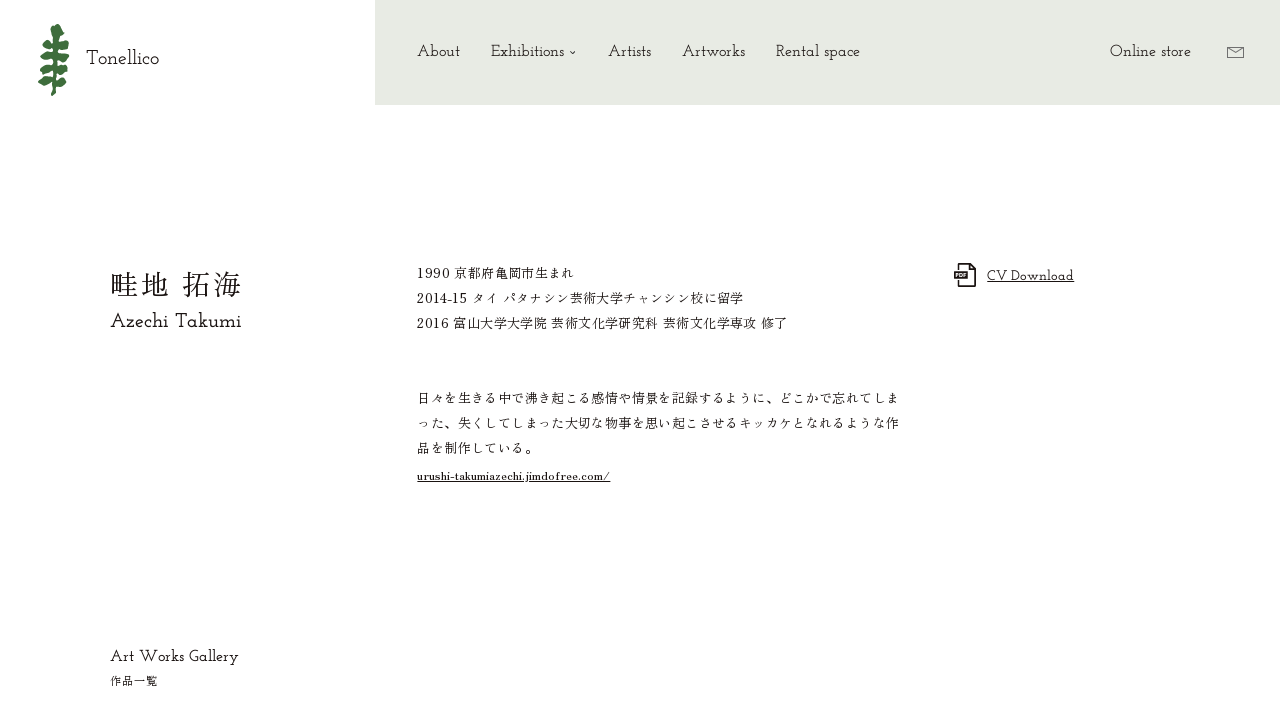

--- FILE ---
content_type: text/html; charset=UTF-8
request_url: https://tonellico.com/artists/azechi-takumi/
body_size: 10997
content:
<!DOCTYPE html>
<html lang="jp">
<head>
  <!-- Google Tag Manager -->
<script>(function(w,d,s,l,i){w[l]=w[l]||[];w[l].push({'gtm.start':
new Date().getTime(),event:'gtm.js'});var f=d.getElementsByTagName(s)[0],
j=d.createElement(s),dl=l!='dataLayer'?'&l='+l:'';j.async=true;j.src=
'https://www.googletagmanager.com/gtm.js?id='+i+dl;f.parentNode.insertBefore(j,f);
})(window,document,'script','dataLayer','GTM-P3QFH96');</script>
<!-- End Google Tag Manager -->
  <meta charset="UTF-8">
          <meta name="description" content="ギャラリートネリコは金沢の中心地にあるギャラリーです。心にゆとりをつくりたい、暮らしにアクセントをつけたいそう思えるようなイベントを開催・展示しております。入場料は無料です。どうぞお気軽にお越しください。">
      <meta name="viewport" content="width=device-width,initial-scale=1.0,minimum-scale=1.0,maximum-scale=1.0,user-scalable=no">
  <meta name="format-detection" content="telephone=no">
  <meta name="format-detection" content="telephone=no">
  <meta content="summary" name="twitter:card" />
  <meta content="@SITEURL" name="twitter:site" />
<!-- ここからTwitter -->
<meta name="twitter:card" content="summary">
<!-- ここまでTwitter -->
  <!-- ここからOGP -->
<meta property="og:url" content="https://tonellico.com" />
<meta property="og:type" content="website:https://tonellico.com" />
      <meta property="og:title" content="畦地 拓海｜ギャラリートネリコ｜石川県金沢市" />
              <meta property="og:description" content="ギャラリートネリコは金沢の中心地にあるギャラリーです。心にゆとりをつくりたい、暮らしにアクセントをつけたいそう思えるようなイベントを開催・展示しております。入場料は無料です。どうぞお気軽にお越しください。">
    <meta property="og:site_name" content="ギャラリートネリコ｜Gallery Tonellico｜石川県金沢市" />
<meta property="og:image" content="https://tonellico.com/wp-content/themes/tonerico/img/og-image.jpg" />
<!-- ここまでOGP -->

<link href="https://tonellico.com/wp-content/themes/tonerico/favicon.ico" rel="shortcut icon">
<link href="https://tonellico.com/wp-content/themes/tonerico/touch.png" rel="apple-touch-icon">

      <title>畦地 拓海｜ギャラリートネリコ｜石川県金沢市</title>
    

		<!-- All in One SEO 4.5.0 - aioseo.com -->
		<meta name="robots" content="max-image-preview:large" />
		<link rel="canonical" href="https://tonellico.com/artists/azechi-takumi/" />
		<meta name="generator" content="All in One SEO (AIOSEO) 4.5.0" />
		<meta property="og:locale" content="ja_JP" />
		<meta property="og:site_name" content="ギャラリートネリコ｜Gallery Tonellico｜石川県金沢市 - ギャラリートネリコは石川県金沢市の中心地にあるギャラリーです。絵画、クラフト、写真、書、テキスタイル…作品が美しく映える真っ白でモダンな１Fと、２Fは黒を基調とした趣のある和の空間。作品展示場としてもご使用いただけますのでお気軽にご相談・お問い合わせください。" />
		<meta property="og:type" content="article" />
		<meta property="og:title" content="畦地 拓海 - ギャラリートネリコ｜Gallery Tonellico｜石川県金沢市" />
		<meta property="og:url" content="https://tonellico.com/artists/azechi-takumi/" />
		<meta property="article:published_time" content="2022-08-23T23:00:55+00:00" />
		<meta property="article:modified_time" content="2022-10-04T09:15:17+00:00" />
		<meta name="twitter:card" content="summary_large_image" />
		<meta name="twitter:title" content="畦地 拓海 - ギャラリートネリコ｜Gallery Tonellico｜石川県金沢市" />
		<script type="application/ld+json" class="aioseo-schema">
			{"@context":"https:\/\/schema.org","@graph":[{"@type":"BreadcrumbList","@id":"https:\/\/tonellico.com\/artists\/azechi-takumi\/#breadcrumblist","itemListElement":[{"@type":"ListItem","@id":"https:\/\/tonellico.com\/#listItem","position":1,"name":"\u5bb6","item":"https:\/\/tonellico.com\/","nextItem":"https:\/\/tonellico.com\/artists\/azechi-takumi\/#listItem"},{"@type":"ListItem","@id":"https:\/\/tonellico.com\/artists\/azechi-takumi\/#listItem","position":2,"name":"\u7566\u5730 \u62d3\u6d77","previousItem":"https:\/\/tonellico.com\/#listItem"}]},{"@type":"Organization","@id":"https:\/\/tonellico.com\/#organization","name":"\u30ae\u30e3\u30e9\u30ea\u30fc\u30c8\u30cd\u30ea\u30b3\uff5cGallery Tonellico\uff5c\u77f3\u5ddd\u770c\u91d1\u6ca2\u5e02","url":"https:\/\/tonellico.com\/"},{"@type":"Person","@id":"https:\/\/tonellico.com\/author\/staff\/#author","url":"https:\/\/tonellico.com\/author\/staff\/","name":"staff","image":{"@type":"ImageObject","@id":"https:\/\/tonellico.com\/artists\/azechi-takumi\/#authorImage","url":"https:\/\/secure.gravatar.com\/avatar\/1e663bae7471efb978d1cd2ba0dc7176861d7eafe5a0c24ffeb2ba90e3e71511?s=96&d=mm&r=g","width":96,"height":96,"caption":"staff"}},{"@type":"WebPage","@id":"https:\/\/tonellico.com\/artists\/azechi-takumi\/#webpage","url":"https:\/\/tonellico.com\/artists\/azechi-takumi\/","name":"\u7566\u5730 \u62d3\u6d77 - \u30ae\u30e3\u30e9\u30ea\u30fc\u30c8\u30cd\u30ea\u30b3\uff5cGallery Tonellico\uff5c\u77f3\u5ddd\u770c\u91d1\u6ca2\u5e02","inLanguage":"ja","isPartOf":{"@id":"https:\/\/tonellico.com\/#website"},"breadcrumb":{"@id":"https:\/\/tonellico.com\/artists\/azechi-takumi\/#breadcrumblist"},"author":{"@id":"https:\/\/tonellico.com\/author\/staff\/#author"},"creator":{"@id":"https:\/\/tonellico.com\/author\/staff\/#author"},"datePublished":"2022-08-23T23:00:55+09:00","dateModified":"2022-10-04T09:15:17+09:00"},{"@type":"WebSite","@id":"https:\/\/tonellico.com\/#website","url":"https:\/\/tonellico.com\/","name":"\u30ae\u30e3\u30e9\u30ea\u30fc\u30c8\u30cd\u30ea\u30b3\uff5cGallery Tonellico\uff5c\u77f3\u5ddd\u770c\u91d1\u6ca2\u5e02","description":"\u30ae\u30e3\u30e9\u30ea\u30fc\u30c8\u30cd\u30ea\u30b3\u306f\u77f3\u5ddd\u770c\u91d1\u6ca2\u5e02\u306e\u4e2d\u5fc3\u5730\u306b\u3042\u308b\u30ae\u30e3\u30e9\u30ea\u30fc\u3067\u3059\u3002\u7d75\u753b\u3001\u30af\u30e9\u30d5\u30c8\u3001\u5199\u771f\u3001\u66f8\u3001\u30c6\u30ad\u30b9\u30bf\u30a4\u30eb\u2026\u4f5c\u54c1\u304c\u7f8e\u3057\u304f\u6620\u3048\u308b\u771f\u3063\u767d\u3067\u30e2\u30c0\u30f3\u306a\uff11F\u3068\u3001\uff12F\u306f\u9ed2\u3092\u57fa\u8abf\u3068\u3057\u305f\u8da3\u306e\u3042\u308b\u548c\u306e\u7a7a\u9593\u3002\u4f5c\u54c1\u5c55\u793a\u5834\u3068\u3057\u3066\u3082\u3054\u4f7f\u7528\u3044\u305f\u3060\u3051\u307e\u3059\u306e\u3067\u304a\u6c17\u8efd\u306b\u3054\u76f8\u8ac7\u30fb\u304a\u554f\u3044\u5408\u308f\u305b\u304f\u3060\u3055\u3044\u3002","inLanguage":"ja","publisher":{"@id":"https:\/\/tonellico.com\/#organization"}}]}
		</script>
		<!-- All in One SEO -->

<link rel="alternate" title="oEmbed (JSON)" type="application/json+oembed" href="https://tonellico.com/wp-json/oembed/1.0/embed?url=https%3A%2F%2Ftonellico.com%2Fartists%2Fazechi-takumi%2F" />
<link rel="alternate" title="oEmbed (XML)" type="text/xml+oembed" href="https://tonellico.com/wp-json/oembed/1.0/embed?url=https%3A%2F%2Ftonellico.com%2Fartists%2Fazechi-takumi%2F&#038;format=xml" />
<style id='wp-img-auto-sizes-contain-inline-css' type='text/css'>
img:is([sizes=auto i],[sizes^="auto," i]){contain-intrinsic-size:3000px 1500px}
/*# sourceURL=wp-img-auto-sizes-contain-inline-css */
</style>
<style id='wp-emoji-styles-inline-css' type='text/css'>

	img.wp-smiley, img.emoji {
		display: inline !important;
		border: none !important;
		box-shadow: none !important;
		height: 1em !important;
		width: 1em !important;
		margin: 0 0.07em !important;
		vertical-align: -0.1em !important;
		background: none !important;
		padding: 0 !important;
	}
/*# sourceURL=wp-emoji-styles-inline-css */
</style>
<style id='wp-block-library-inline-css' type='text/css'>
:root{--wp-block-synced-color:#7a00df;--wp-block-synced-color--rgb:122,0,223;--wp-bound-block-color:var(--wp-block-synced-color);--wp-editor-canvas-background:#ddd;--wp-admin-theme-color:#007cba;--wp-admin-theme-color--rgb:0,124,186;--wp-admin-theme-color-darker-10:#006ba1;--wp-admin-theme-color-darker-10--rgb:0,107,160.5;--wp-admin-theme-color-darker-20:#005a87;--wp-admin-theme-color-darker-20--rgb:0,90,135;--wp-admin-border-width-focus:2px}@media (min-resolution:192dpi){:root{--wp-admin-border-width-focus:1.5px}}.wp-element-button{cursor:pointer}:root .has-very-light-gray-background-color{background-color:#eee}:root .has-very-dark-gray-background-color{background-color:#313131}:root .has-very-light-gray-color{color:#eee}:root .has-very-dark-gray-color{color:#313131}:root .has-vivid-green-cyan-to-vivid-cyan-blue-gradient-background{background:linear-gradient(135deg,#00d084,#0693e3)}:root .has-purple-crush-gradient-background{background:linear-gradient(135deg,#34e2e4,#4721fb 50%,#ab1dfe)}:root .has-hazy-dawn-gradient-background{background:linear-gradient(135deg,#faaca8,#dad0ec)}:root .has-subdued-olive-gradient-background{background:linear-gradient(135deg,#fafae1,#67a671)}:root .has-atomic-cream-gradient-background{background:linear-gradient(135deg,#fdd79a,#004a59)}:root .has-nightshade-gradient-background{background:linear-gradient(135deg,#330968,#31cdcf)}:root .has-midnight-gradient-background{background:linear-gradient(135deg,#020381,#2874fc)}:root{--wp--preset--font-size--normal:16px;--wp--preset--font-size--huge:42px}.has-regular-font-size{font-size:1em}.has-larger-font-size{font-size:2.625em}.has-normal-font-size{font-size:var(--wp--preset--font-size--normal)}.has-huge-font-size{font-size:var(--wp--preset--font-size--huge)}.has-text-align-center{text-align:center}.has-text-align-left{text-align:left}.has-text-align-right{text-align:right}.has-fit-text{white-space:nowrap!important}#end-resizable-editor-section{display:none}.aligncenter{clear:both}.items-justified-left{justify-content:flex-start}.items-justified-center{justify-content:center}.items-justified-right{justify-content:flex-end}.items-justified-space-between{justify-content:space-between}.screen-reader-text{border:0;clip-path:inset(50%);height:1px;margin:-1px;overflow:hidden;padding:0;position:absolute;width:1px;word-wrap:normal!important}.screen-reader-text:focus{background-color:#ddd;clip-path:none;color:#444;display:block;font-size:1em;height:auto;left:5px;line-height:normal;padding:15px 23px 14px;text-decoration:none;top:5px;width:auto;z-index:100000}html :where(.has-border-color){border-style:solid}html :where([style*=border-top-color]){border-top-style:solid}html :where([style*=border-right-color]){border-right-style:solid}html :where([style*=border-bottom-color]){border-bottom-style:solid}html :where([style*=border-left-color]){border-left-style:solid}html :where([style*=border-width]){border-style:solid}html :where([style*=border-top-width]){border-top-style:solid}html :where([style*=border-right-width]){border-right-style:solid}html :where([style*=border-bottom-width]){border-bottom-style:solid}html :where([style*=border-left-width]){border-left-style:solid}html :where(img[class*=wp-image-]){height:auto;max-width:100%}:where(figure){margin:0 0 1em}html :where(.is-position-sticky){--wp-admin--admin-bar--position-offset:var(--wp-admin--admin-bar--height,0px)}@media screen and (max-width:600px){html :where(.is-position-sticky){--wp-admin--admin-bar--position-offset:0px}}

/*# sourceURL=wp-block-library-inline-css */
</style><style id='global-styles-inline-css' type='text/css'>
:root{--wp--preset--aspect-ratio--square: 1;--wp--preset--aspect-ratio--4-3: 4/3;--wp--preset--aspect-ratio--3-4: 3/4;--wp--preset--aspect-ratio--3-2: 3/2;--wp--preset--aspect-ratio--2-3: 2/3;--wp--preset--aspect-ratio--16-9: 16/9;--wp--preset--aspect-ratio--9-16: 9/16;--wp--preset--color--black: #000000;--wp--preset--color--cyan-bluish-gray: #abb8c3;--wp--preset--color--white: #ffffff;--wp--preset--color--pale-pink: #f78da7;--wp--preset--color--vivid-red: #cf2e2e;--wp--preset--color--luminous-vivid-orange: #ff6900;--wp--preset--color--luminous-vivid-amber: #fcb900;--wp--preset--color--light-green-cyan: #7bdcb5;--wp--preset--color--vivid-green-cyan: #00d084;--wp--preset--color--pale-cyan-blue: #8ed1fc;--wp--preset--color--vivid-cyan-blue: #0693e3;--wp--preset--color--vivid-purple: #9b51e0;--wp--preset--gradient--vivid-cyan-blue-to-vivid-purple: linear-gradient(135deg,rgb(6,147,227) 0%,rgb(155,81,224) 100%);--wp--preset--gradient--light-green-cyan-to-vivid-green-cyan: linear-gradient(135deg,rgb(122,220,180) 0%,rgb(0,208,130) 100%);--wp--preset--gradient--luminous-vivid-amber-to-luminous-vivid-orange: linear-gradient(135deg,rgb(252,185,0) 0%,rgb(255,105,0) 100%);--wp--preset--gradient--luminous-vivid-orange-to-vivid-red: linear-gradient(135deg,rgb(255,105,0) 0%,rgb(207,46,46) 100%);--wp--preset--gradient--very-light-gray-to-cyan-bluish-gray: linear-gradient(135deg,rgb(238,238,238) 0%,rgb(169,184,195) 100%);--wp--preset--gradient--cool-to-warm-spectrum: linear-gradient(135deg,rgb(74,234,220) 0%,rgb(151,120,209) 20%,rgb(207,42,186) 40%,rgb(238,44,130) 60%,rgb(251,105,98) 80%,rgb(254,248,76) 100%);--wp--preset--gradient--blush-light-purple: linear-gradient(135deg,rgb(255,206,236) 0%,rgb(152,150,240) 100%);--wp--preset--gradient--blush-bordeaux: linear-gradient(135deg,rgb(254,205,165) 0%,rgb(254,45,45) 50%,rgb(107,0,62) 100%);--wp--preset--gradient--luminous-dusk: linear-gradient(135deg,rgb(255,203,112) 0%,rgb(199,81,192) 50%,rgb(65,88,208) 100%);--wp--preset--gradient--pale-ocean: linear-gradient(135deg,rgb(255,245,203) 0%,rgb(182,227,212) 50%,rgb(51,167,181) 100%);--wp--preset--gradient--electric-grass: linear-gradient(135deg,rgb(202,248,128) 0%,rgb(113,206,126) 100%);--wp--preset--gradient--midnight: linear-gradient(135deg,rgb(2,3,129) 0%,rgb(40,116,252) 100%);--wp--preset--font-size--small: 13px;--wp--preset--font-size--medium: 20px;--wp--preset--font-size--large: 36px;--wp--preset--font-size--x-large: 42px;--wp--preset--spacing--20: 0.44rem;--wp--preset--spacing--30: 0.67rem;--wp--preset--spacing--40: 1rem;--wp--preset--spacing--50: 1.5rem;--wp--preset--spacing--60: 2.25rem;--wp--preset--spacing--70: 3.38rem;--wp--preset--spacing--80: 5.06rem;--wp--preset--shadow--natural: 6px 6px 9px rgba(0, 0, 0, 0.2);--wp--preset--shadow--deep: 12px 12px 50px rgba(0, 0, 0, 0.4);--wp--preset--shadow--sharp: 6px 6px 0px rgba(0, 0, 0, 0.2);--wp--preset--shadow--outlined: 6px 6px 0px -3px rgb(255, 255, 255), 6px 6px rgb(0, 0, 0);--wp--preset--shadow--crisp: 6px 6px 0px rgb(0, 0, 0);}:where(.is-layout-flex){gap: 0.5em;}:where(.is-layout-grid){gap: 0.5em;}body .is-layout-flex{display: flex;}.is-layout-flex{flex-wrap: wrap;align-items: center;}.is-layout-flex > :is(*, div){margin: 0;}body .is-layout-grid{display: grid;}.is-layout-grid > :is(*, div){margin: 0;}:where(.wp-block-columns.is-layout-flex){gap: 2em;}:where(.wp-block-columns.is-layout-grid){gap: 2em;}:where(.wp-block-post-template.is-layout-flex){gap: 1.25em;}:where(.wp-block-post-template.is-layout-grid){gap: 1.25em;}.has-black-color{color: var(--wp--preset--color--black) !important;}.has-cyan-bluish-gray-color{color: var(--wp--preset--color--cyan-bluish-gray) !important;}.has-white-color{color: var(--wp--preset--color--white) !important;}.has-pale-pink-color{color: var(--wp--preset--color--pale-pink) !important;}.has-vivid-red-color{color: var(--wp--preset--color--vivid-red) !important;}.has-luminous-vivid-orange-color{color: var(--wp--preset--color--luminous-vivid-orange) !important;}.has-luminous-vivid-amber-color{color: var(--wp--preset--color--luminous-vivid-amber) !important;}.has-light-green-cyan-color{color: var(--wp--preset--color--light-green-cyan) !important;}.has-vivid-green-cyan-color{color: var(--wp--preset--color--vivid-green-cyan) !important;}.has-pale-cyan-blue-color{color: var(--wp--preset--color--pale-cyan-blue) !important;}.has-vivid-cyan-blue-color{color: var(--wp--preset--color--vivid-cyan-blue) !important;}.has-vivid-purple-color{color: var(--wp--preset--color--vivid-purple) !important;}.has-black-background-color{background-color: var(--wp--preset--color--black) !important;}.has-cyan-bluish-gray-background-color{background-color: var(--wp--preset--color--cyan-bluish-gray) !important;}.has-white-background-color{background-color: var(--wp--preset--color--white) !important;}.has-pale-pink-background-color{background-color: var(--wp--preset--color--pale-pink) !important;}.has-vivid-red-background-color{background-color: var(--wp--preset--color--vivid-red) !important;}.has-luminous-vivid-orange-background-color{background-color: var(--wp--preset--color--luminous-vivid-orange) !important;}.has-luminous-vivid-amber-background-color{background-color: var(--wp--preset--color--luminous-vivid-amber) !important;}.has-light-green-cyan-background-color{background-color: var(--wp--preset--color--light-green-cyan) !important;}.has-vivid-green-cyan-background-color{background-color: var(--wp--preset--color--vivid-green-cyan) !important;}.has-pale-cyan-blue-background-color{background-color: var(--wp--preset--color--pale-cyan-blue) !important;}.has-vivid-cyan-blue-background-color{background-color: var(--wp--preset--color--vivid-cyan-blue) !important;}.has-vivid-purple-background-color{background-color: var(--wp--preset--color--vivid-purple) !important;}.has-black-border-color{border-color: var(--wp--preset--color--black) !important;}.has-cyan-bluish-gray-border-color{border-color: var(--wp--preset--color--cyan-bluish-gray) !important;}.has-white-border-color{border-color: var(--wp--preset--color--white) !important;}.has-pale-pink-border-color{border-color: var(--wp--preset--color--pale-pink) !important;}.has-vivid-red-border-color{border-color: var(--wp--preset--color--vivid-red) !important;}.has-luminous-vivid-orange-border-color{border-color: var(--wp--preset--color--luminous-vivid-orange) !important;}.has-luminous-vivid-amber-border-color{border-color: var(--wp--preset--color--luminous-vivid-amber) !important;}.has-light-green-cyan-border-color{border-color: var(--wp--preset--color--light-green-cyan) !important;}.has-vivid-green-cyan-border-color{border-color: var(--wp--preset--color--vivid-green-cyan) !important;}.has-pale-cyan-blue-border-color{border-color: var(--wp--preset--color--pale-cyan-blue) !important;}.has-vivid-cyan-blue-border-color{border-color: var(--wp--preset--color--vivid-cyan-blue) !important;}.has-vivid-purple-border-color{border-color: var(--wp--preset--color--vivid-purple) !important;}.has-vivid-cyan-blue-to-vivid-purple-gradient-background{background: var(--wp--preset--gradient--vivid-cyan-blue-to-vivid-purple) !important;}.has-light-green-cyan-to-vivid-green-cyan-gradient-background{background: var(--wp--preset--gradient--light-green-cyan-to-vivid-green-cyan) !important;}.has-luminous-vivid-amber-to-luminous-vivid-orange-gradient-background{background: var(--wp--preset--gradient--luminous-vivid-amber-to-luminous-vivid-orange) !important;}.has-luminous-vivid-orange-to-vivid-red-gradient-background{background: var(--wp--preset--gradient--luminous-vivid-orange-to-vivid-red) !important;}.has-very-light-gray-to-cyan-bluish-gray-gradient-background{background: var(--wp--preset--gradient--very-light-gray-to-cyan-bluish-gray) !important;}.has-cool-to-warm-spectrum-gradient-background{background: var(--wp--preset--gradient--cool-to-warm-spectrum) !important;}.has-blush-light-purple-gradient-background{background: var(--wp--preset--gradient--blush-light-purple) !important;}.has-blush-bordeaux-gradient-background{background: var(--wp--preset--gradient--blush-bordeaux) !important;}.has-luminous-dusk-gradient-background{background: var(--wp--preset--gradient--luminous-dusk) !important;}.has-pale-ocean-gradient-background{background: var(--wp--preset--gradient--pale-ocean) !important;}.has-electric-grass-gradient-background{background: var(--wp--preset--gradient--electric-grass) !important;}.has-midnight-gradient-background{background: var(--wp--preset--gradient--midnight) !important;}.has-small-font-size{font-size: var(--wp--preset--font-size--small) !important;}.has-medium-font-size{font-size: var(--wp--preset--font-size--medium) !important;}.has-large-font-size{font-size: var(--wp--preset--font-size--large) !important;}.has-x-large-font-size{font-size: var(--wp--preset--font-size--x-large) !important;}
/*# sourceURL=global-styles-inline-css */
</style>

<style id='classic-theme-styles-inline-css' type='text/css'>
/*! This file is auto-generated */
.wp-block-button__link{color:#fff;background-color:#32373c;border-radius:9999px;box-shadow:none;text-decoration:none;padding:calc(.667em + 2px) calc(1.333em + 2px);font-size:1.125em}.wp-block-file__button{background:#32373c;color:#fff;text-decoration:none}
/*# sourceURL=/wp-includes/css/classic-themes.min.css */
</style>
<link rel='stylesheet' id='bxslider-style-css' href='https://tonellico.com/wp-content/themes/tonerico/css/jquery.bxslider.css?ver=1.0' type='text/css' media='' />
<link rel='stylesheet' id='add-fontawsome-css' href='https://tonellico.com/wp-content/themes/tonerico/css/font-awesome.min.css?ver=1769750086' type='text/css' media='screen' />
<link rel='stylesheet' id='add-swiper_css-css' href='https://tonellico.com/wp-content/themes/tonerico/css/swiper.css?ver=1769750086' type='text/css' media='screen' />
<link rel='stylesheet' id='add-reset_css-css' href='https://tonellico.com/wp-content/themes/tonerico/css/destyle.css?ver=1769750086' type='text/css' media='screen' />
<link rel='stylesheet' id='add-modal-css-css' href='https://tonellico.com/wp-content/themes/tonerico/css/jquery.modal.min.css?ver=1769750086' type='text/css' media='screen' />
<link rel='stylesheet' id='add-entry-content_css-css' href='https://tonellico.com/wp-content/themes/tonerico/css/entry-content.css?ver=1769750086' type='text/css' media='screen' />
<link rel='stylesheet' id='add-css-css' href='https://tonellico.com/wp-content/themes/tonerico/style.css?20260130&#038;ver=1769750086' type='text/css' media='screen' />
<script type="text/javascript" src="https://tonellico.com/wp-includes/js/jquery/jquery.min.js?ver=3.7.1" id="jquery-core-js"></script>
<script type="text/javascript" src="https://tonellico.com/wp-includes/js/jquery/jquery-migrate.min.js?ver=3.4.1" id="jquery-migrate-js"></script>
<link rel="https://api.w.org/" href="https://tonellico.com/wp-json/" /><link rel="alternate" title="JSON" type="application/json" href="https://tonellico.com/wp-json/wp/v2/artists/1046" /><link rel="EditURI" type="application/rsd+xml" title="RSD" href="https://tonellico.com/xmlrpc.php?rsd" />
<meta name="generator" content="WordPress 6.9" />
<link rel='shortlink' href='https://tonellico.com/?p=1046' />
<link rel="alternate" type="application/rss+xml" title="RSS" href="https://tonellico.com/rsslatest.xml" /><style id="wpforms-css-vars-root">
				:root {
					--wpforms-field-border-radius: 3px;
--wpforms-field-background-color: #ffffff;
--wpforms-field-border-color: rgba( 0, 0, 0, 0.25 );
--wpforms-field-text-color: rgba( 0, 0, 0, 0.7 );
--wpforms-label-color: rgba( 0, 0, 0, 0.85 );
--wpforms-label-sublabel-color: rgba( 0, 0, 0, 0.55 );
--wpforms-label-error-color: #d63637;
--wpforms-button-border-radius: 3px;
--wpforms-button-background-color: #066aab;
--wpforms-button-text-color: #ffffff;
--wpforms-field-size-input-height: 43px;
--wpforms-field-size-input-spacing: 15px;
--wpforms-field-size-font-size: 16px;
--wpforms-field-size-line-height: 19px;
--wpforms-field-size-padding-h: 14px;
--wpforms-field-size-checkbox-size: 16px;
--wpforms-field-size-sublabel-spacing: 5px;
--wpforms-field-size-icon-size: 1;
--wpforms-label-size-font-size: 16px;
--wpforms-label-size-line-height: 19px;
--wpforms-label-size-sublabel-font-size: 14px;
--wpforms-label-size-sublabel-line-height: 17px;
--wpforms-button-size-font-size: 17px;
--wpforms-button-size-height: 41px;
--wpforms-button-size-padding-h: 15px;
--wpforms-button-size-margin-top: 10px;

				}
			</style>
</head>

<!--bodyに付与するクラス/IDをセッティング-->



<body id="single" class="wp-singular artists-template-default single single-artists postid-1046 wp-theme-tonerico">
<!-- Google Tag Manager (noscript) -->
<noscript><iframe src="https://www.googletagmanager.com/ns.html?id=GTM-P3QFH96"
height="0" width="0" style="display:none;visibility:hidden"></iframe></noscript>
<!-- End Google Tag Manager (noscript) -->
  <header class="l-header">
    <div class="l-header__inner">
      <h1 class="l-header__logo">
        <a href="https://tonellico.com" class="l-header__logo__link">
        <div class="l-header__logo__link__wrapper">
        <img src="https://tonellico.com/wp-content/themes/tonerico/img/common/logo.svg" alt="ロゴ">Tonellico
        </div>
      </a>
      </h1>
      <nav class="l-header-nav">
        <div class="l-header-nav__logo">
                  <a href="https://tonellico.com" class="l-header__logo__link">
        <div class="l-header__logo__link__wrapper">
        <img src="https://tonellico.com/wp-content/themes/tonerico/img/common/logo.svg" alt="ロゴ">Tonellico
        </div>
      </a>
        </div>
        <ul class="l-header-nav__list">
        <li class="l-header-nav__item js-header-nav__link"><a href="https://tonellico.com/about" class="l-header-nav__link js-header-nav__link__target">About</a></li>  
        <li class="l-header-nav__item js-header-nav__link __wide js_toggle_parent">
          <a href="https://tonellico.com/exhibitions/" class="l-header-nav__link __exhibitions js-header-nav__link__target js_toggle_button">Exhibitions</a>
          <ul class="l-header-nav__dropdown__list js_toggle_target">
                        <li class="l-header-nav__dropdown__item"><a href="https://tonellico.com/exhibitions/#exhibitions-current" class="l-header-nav__dropdown__link"><span class="l-header-nav__dropdown__title__en">Current</span><span class="l-header-nav__dropdown__title__jp">現在開催中</span></a></li>
            <li class="l-header-nav__dropdown__item"><a href="https://tonellico.com/exhibitions/#exhibitions-future" class="l-header-nav__dropdown__link"><span class="l-header-nav__dropdown__title__en">Upcoming</span><span class="l-header-nav__dropdown__title__jp">開催予定</span></a></li>
            <li class="l-header-nav__dropdown__item"><a href="https://tonellico.com/exhibitions/#exhibitions-past" class="l-header-nav__dropdown__link"><span class="l-header-nav__dropdown__title__en">Archive</span><span class="l-header-nav__dropdown__title__jp">過去の展示</span></a></li>
                      </ul>
        </li> 
        <li class="l-header-nav__item js-header-nav__link"><a href="https://tonellico.com/artists" class="l-header-nav__link js-header-nav__link__target">Artists</a></li> 
        <li class="l-header-nav__item js-header-nav__link"><a href="https://tonellico.com/works" class="l-header-nav__link js-header-nav__link__target">Artworks</a></li> 
        <li class="l-header-nav__item js-header-nav__link"><a href="https://tonellico.com/rental" class="l-header-nav__link js-header-nav__link__target">Rental space</a></li> 
      </ul>
      <ul class="l-header-nav__other">
        <li class="l-header-nav__other__item __online js-header-nav__link"><a href="https://tonellico.thebase.in/" class="l-header-nav__other__link js-header-nav__link__target" target="_blank">Online store</a></li>
        <li class="l-header-nav__other__item __contact js-header-nav__link"><a href="https://tonellico.com/contact" class="l-header-nav__other__link js-header-nav__link__target"><img src="https://tonellico.com/wp-content/themes/tonerico/img/common/mail.svg" alt="メールアイコン"> <span class="l-header-nav__other__item__contact">Contact</span></a></li>
      </ul>
      <address class="l-header__address">
      <div class="l-header__address__hierarchy">
      1F ギャラリートネリコ ｜ 2F トネリコの枝
      </div>
      <div class="l-header__address__post">
      <p class="l-header__address__post__text">〒920-0985　石川県金沢市池田町3-30</p>
      <a href="https://goo.gl/maps/3HjLQoXed6G294pe6" class="l-header__address__map" target="_blank">Google map</a>
      </div>
      <div class="l-header__address__text">
        <span class="l-header__address__tel">TEL/FAX 076-231-2678</span><br class="on-sp">
        <span class="l-header__address__mail">info@tonellico.com</span>
      </div>

    </address>

    <ul class="l-header-sns">
        <li class="l-header-sns__item"><a href="https://www.facebook.com/tonellico/" class="l-header-sns__link" target=";blank">facebook</a></li>
        <li class="l-header-sns__item"><a href="https://twitter.com/tonellico" class="l-header-sns__link" target=";blank">twitter</a></li>
        <li class="l-header-sns__item"><a href="https://www.instagram.com/tonellico/" class="l-header-sns__link" target=";blank">instagram</a></li>
        <li class="l-header-sns__item"><a href="https://tonellico.com/privacy-policy" class="l-header-sns__link">Privacy policy</a></li>
      </ul>
      </nav>

    </div>
  </header>

  <div class="p-humburger js-humburger">
    <div class="p-humburger__wrapper">
        <span class="p-humburger__bar __top"></span>
        <span class="p-humburger__bar __bottom"></span>
      </div>
    </div>

<main class="l-main">

<section class="p-single-artists__intro">
  <h2 class="p-single-artists__intro__title">
    <div class="p-single-artists__intro__title_main">畦地 拓海</div>
    <div class="p-single-artists__intro__title_sub">Azechi Takumi</div>
  </h2>
  <div class="p-single-artists__intro__texts">
    <p class="p-single-artists__intro__text">1990 京都府亀岡市生まれ<br />
2014-15 タイ パタナシン芸術大学チャンシン校に留学<br />
2016 富山大学大学院 芸術文化学研究科 芸術文化学専攻 修了<br />
<br />
<br />
日々を生きる中で沸き起こる感情や情景を記録するように、どこかで忘れてしまった、失くしてしまった大切な物事を思い起こさせるキッカケとなれるような作品を制作している。<br />
</p>
        <a href="https://urushi-takumiazechi.jimdofree.com/" class="p-single-artists__intro__link">urushi-takumiazechi.jimdofree.com/</a>
  </div>
  <div class="p-single-artists__intro__download">
    
    <a href="https://tonellico.com/wp-content/uploads/2022/08/Azechi-takumi.pdf" class="p-single-artists__intro__download__link" target="_blank">CV Download</a>
    </div>
</section>

  <section class="p-single-artists__gallery">
    <h2 class="p-single-artists__title">
      <div class="p-single-artists__title_main">Art Works Gallery</div>
      <div class="p-single-artists__title_sub">作品一覧</div>
    </h2>
    <div class="p-single-artists__gallery__sliders">
      <ul class="p-single-artists__gallery__thumbnail">
                  <li class="p-single-artists__gallery__thumbnail__item"><a data-slide-index="0" href="" class="p-single-artists__gallery__thumbnail__link"><img src="https://tonellico.com/wp-content/uploads/2022/08/PXL_20220614_015427921.jpg" alt="スライダー画像" class="p-single-artists__gallery__thumbnail__img"></a></li>
                  <li class="p-single-artists__gallery__thumbnail__item"><a data-slide-index="1" href="" class="p-single-artists__gallery__thumbnail__link"><img src="https://tonellico.com/wp-content/uploads/2022/08/PXL_20220614_015537371.jpg" alt="スライダー画像" class="p-single-artists__gallery__thumbnail__img"></a></li>
                  <li class="p-single-artists__gallery__thumbnail__item"><a data-slide-index="2" href="" class="p-single-artists__gallery__thumbnail__link"><img src="https://tonellico.com/wp-content/uploads/2022/08/PXL_20220619_034719275.jpg" alt="スライダー画像" class="p-single-artists__gallery__thumbnail__img"></a></li>
                  <li class="p-single-artists__gallery__thumbnail__item"><a data-slide-index="3" href="" class="p-single-artists__gallery__thumbnail__link"><img src="https://tonellico.com/wp-content/uploads/2022/08/PXL_20220619_034738250.jpg" alt="スライダー画像" class="p-single-artists__gallery__thumbnail__img"></a></li>
                  <li class="p-single-artists__gallery__thumbnail__item"><a data-slide-index="4" href="" class="p-single-artists__gallery__thumbnail__link"><img src="https://tonellico.com/wp-content/uploads/2022/08/PXL_20220619_034750396.jpg" alt="スライダー画像" class="p-single-artists__gallery__thumbnail__img"></a></li>
              </ul>

      <div class="p-single-artists__gallery__sliders__wrapper">
        <ul class="p-single-artists__gallery__slider js-single-artists__slider">
                                  <li class="p-single-artists__gallery__slider__item is-active-slide"><img src="https://tonellico.com/wp-content/uploads/2022/08/PXL_20220614_015427921.jpg" alt="スライダー画像" class="p-single-artists__gallery__slider__img"></li>
                                                <li class="p-single-artists__gallery__slider__item"><img src="https://tonellico.com/wp-content/uploads/2022/08/PXL_20220614_015537371.jpg" alt="スライダー画像" class="p-single-artists__gallery__slider__img"></li>
                                                <li class="p-single-artists__gallery__slider__item"><img src="https://tonellico.com/wp-content/uploads/2022/08/PXL_20220619_034719275.jpg" alt="スライダー画像" class="p-single-artists__gallery__slider__img"></li>
                                                <li class="p-single-artists__gallery__slider__item"><img src="https://tonellico.com/wp-content/uploads/2022/08/PXL_20220619_034738250.jpg" alt="スライダー画像" class="p-single-artists__gallery__slider__img"></li>
                                                <li class="p-single-artists__gallery__slider__item"><img src="https://tonellico.com/wp-content/uploads/2022/08/PXL_20220619_034750396.jpg" alt="スライダー画像" class="p-single-artists__gallery__slider__img"></li>
                              </ul>
        <div class="p-single-artists-slider__nav">
        <div class="p-single-artists-slider__nav__wrapper">
          <div id="p-prev__button"></div>
          <div id="p-next__button"></div>
        </div>
        </div>
      </div>

    </div>
    </div>
  </section>
<section class="p-single-artists__works">
  <h2 class="p-single-artists__title">
    <div class="p-single-artists__title_main">Works for sale</div>
    <div class="p-single-artists__title_sub">販売作品</div>
  </h2>
  <ul class="p-single-artists__works__list">
                      <li class="p-single-artists__works__item">
          <a href="https://tonellico.com/works/%e7%95%a6%e5%9c%b0%e6%8b%93%e6%b5%b7%ef%bd%9c%e3%81%a8%e3%81%82%e3%82%8b%e5%9b%bd%e3%81%ae%e8%a9%b1-2021/" class="p-single-artists__works__link">
            <div class="p-single-artists__works__visual">
                          <img src="https://tonellico.com/wp-content/uploads/2022/09/DSC07223-1.jpg" class="p-single-artists__works__visual__img wp-post-image" alt="" decoding="async" fetchpriority="high" />              
            </div>
            <div class="p-single-artists__works__texts">
              
            <span class="p-single-artists__works__name">畦地拓海</span>
            <span class="p-single-artists__works__made">とある国の話,</span>
            <span class="p-single-artists__works__year">2021</span>
            </div>
          </a>
        </li>
              <li class="p-single-artists__works__item">
          <a href="https://tonellico.com/works/%e7%95%a6%e5%9c%b0%e6%8b%93%e6%b5%b7%ef%bd%9c%e3%81%af%e3%81%a6%e3%81%aa-2021/" class="p-single-artists__works__link">
            <div class="p-single-artists__works__visual">
                          <img src="https://tonellico.com/wp-content/uploads/2022/07/DSC07237-1.jpg" class="p-single-artists__works__visual__img wp-post-image" alt="" decoding="async" />              
            </div>
            <div class="p-single-artists__works__texts">
              
            <span class="p-single-artists__works__name">畦地拓海</span>
            <span class="p-single-artists__works__made">はてな,</span>
            <span class="p-single-artists__works__year">2021</span>
            </div>
          </a>
        </li>
              <li class="p-single-artists__works__item">
          <a href="https://tonellico.com/works/%e7%95%a6%e5%9c%b0%e6%8b%93%e6%b5%b7%ef%bd%9c%e3%81%93%e3%81%93%e3%81%ab%e5%9c%a8%e3%82%8b-2019/" class="p-single-artists__works__link">
            <div class="p-single-artists__works__visual">
                          <img src="https://tonellico.com/wp-content/uploads/2022/09/DSC06734-1.jpg" class="p-single-artists__works__visual__img wp-post-image" alt="" decoding="async" />              
            </div>
            <div class="p-single-artists__works__texts">
              
            <span class="p-single-artists__works__name">畦地拓海</span>
            <span class="p-single-artists__works__made">ここに在る,</span>
            <span class="p-single-artists__works__year">2019</span>
            </div>
          </a>
        </li>
                  <div class="p-single-artists__works__more">
    <a href="https://tonellico.com/works/works_made/azechi-takumi" class="p-single-artists__works__more__link">View more
      <span class="p-single-artists__works__more__arrow"><img src="https://tonellico.com/wp-content/themes/tonerico/img/index/link-arrow.svg" alt="矢印"></span>
    </a>
  </div>
          
  </ul>

</section>

<section class="p-single-artists__exhibitions">
  <h2 class="p-single-artists__title">
    <div class="p-single-artists__title_main">Gallery Exhibitions</div>
    <div class="p-single-artists__title_sub">展示</div>
  </h2>
  <ul class="p-single-artists__exhibitions__list">
                      <li class="p-single-artists__exhibitions__item">
          <div class="p-single-artists__exhibitions__visual js-zoom__target">
                        <img src="https://tonellico.com/wp-content/uploads/2022/09/2022azechi.jpg" class="p-single-artists__exhibitions__visual__img wp-post-image" alt="" decoding="async" />                      </div>
          <div class="p-single-artists__exhibitions__texts">
            <h3 class="p-single-artists__exhibitions__title">畦地拓海漆芸展　「日々を眺望すること」</h3>
            <div class="p-single-artists__exhibitions__period">
              <span class="p-single-artists__exhibitions__period__start">
                2022.6.11(sat)              </span>
              <span class="p-single-artists__exhibitions__period__end">
                2022.6.19(sun)              </span>
            </div>
            <span class="p-single-artists__exhibitions__floor">
              トネリコ １階</span>
            <a href="https://tonellico.com/exhibitions/%e7%95%a6%e5%9c%b0%e6%8b%93%e6%b5%b7%e6%bc%86%e8%8a%b8%e5%b1%95%e3%80%80%e3%80%8c%e6%97%a5%e3%80%85%e3%82%92%e7%9c%ba%e6%9c%9b%e3%81%99%e3%82%8b%e3%81%93%e3%81%a8%e3%80%8d/" class="p-single-artists__exhibitions__post js-zoom__hover">詳しく見る</a>
          </div>
        </li>
              <li class="p-single-artists__exhibitions__item">
          <div class="p-single-artists__exhibitions__visual js-zoom__target">
                        <img src="https://tonellico.com/wp-content/uploads/2022/10/2022_tori2.jpg" class="p-single-artists__exhibitions__visual__img wp-post-image" alt="" decoding="async" />                      </div>
          <div class="p-single-artists__exhibitions__texts">
            <h3 class="p-single-artists__exhibitions__title">鳥　いきもの展2022</h3>
            <div class="p-single-artists__exhibitions__period">
              <span class="p-single-artists__exhibitions__period__start">
                2022.10.15(sat)              </span>
              <span class="p-single-artists__exhibitions__period__end">
                2022.10.23(sun)              </span>
            </div>
            <span class="p-single-artists__exhibitions__floor">
              トネリコ １階</span>
            <a href="https://tonellico.com/exhibitions/%e9%b3%a5%e3%80%80%e3%81%84%e3%81%8d%e3%82%82%e3%81%ae%e5%b1%952022/" class="p-single-artists__exhibitions__post js-zoom__hover">詳しく見る</a>
          </div>
        </li>
              <li class="p-single-artists__exhibitions__item">
          <div class="p-single-artists__exhibitions__visual js-zoom__target">
                        <img src="https://tonellico.com/wp-content/uploads/2023/03/2023azechi.jpg" class="p-single-artists__exhibitions__visual__img wp-post-image" alt="" decoding="async" />                      </div>
          <div class="p-single-artists__exhibitions__texts">
            <h3 class="p-single-artists__exhibitions__title">畦地拓海 漆芸展「間(あわい)をみつめる」</h3>
            <div class="p-single-artists__exhibitions__period">
              <span class="p-single-artists__exhibitions__period__start">
                2023.4.15(sat)              </span>
              <span class="p-single-artists__exhibitions__period__end">
                2023.4.23(sun)              </span>
            </div>
            <span class="p-single-artists__exhibitions__floor">
              トネリコ １階</span>
            <a href="https://tonellico.com/exhibitions/%e7%95%a6%e5%9c%b0%e6%8b%93%e6%b5%b7-%e6%bc%86%e8%8a%b8%e5%b1%95%e3%80%8c%e9%96%93%e3%81%82%e3%82%8f%e3%81%84%e3%82%92%e3%81%bf%e3%81%a4%e3%82%81%e3%82%8b%e3%80%8d/" class="p-single-artists__exhibitions__post js-zoom__hover">詳しく見る</a>
          </div>
        </li>
              <li class="p-single-artists__exhibitions__item">
          <div class="p-single-artists__exhibitions__visual js-zoom__target">
                        <img src="https://tonellico.com/wp-content/uploads/2023/11/2023いきもの展小.jpg" class="p-single-artists__exhibitions__visual__img wp-post-image" alt="" decoding="async" />                      </div>
          <div class="p-single-artists__exhibitions__texts">
            <h3 class="p-single-artists__exhibitions__title">有袋類　いきもの展2023　</h3>
            <div class="p-single-artists__exhibitions__period">
              <span class="p-single-artists__exhibitions__period__start">
                2023.12.9(sat)              </span>
              <span class="p-single-artists__exhibitions__period__end">
                2023.12.17(sun)              </span>
            </div>
            <span class="p-single-artists__exhibitions__floor">
              トネリコ １階</span>
            <a href="https://tonellico.com/exhibitions/%e6%9c%89%e8%a2%8b%e9%a1%9e%e3%80%80%e3%81%84%e3%81%8d%e3%82%82%e3%81%ae%e5%b1%952023%e3%80%80/" class="p-single-artists__exhibitions__post js-zoom__hover">詳しく見る</a>
          </div>
        </li>
              <li class="p-single-artists__exhibitions__item">
          <div class="p-single-artists__exhibitions__visual js-zoom__target">
                        <img src="https://tonellico.com/wp-content/uploads/2024/05/2024畦地拓海small.jpg" class="p-single-artists__exhibitions__visual__img wp-post-image" alt="" decoding="async" />                      </div>
          <div class="p-single-artists__exhibitions__texts">
            <h3 class="p-single-artists__exhibitions__title">畦地拓海　漆芸展「石を積み上げる」</h3>
            <div class="p-single-artists__exhibitions__period">
              <span class="p-single-artists__exhibitions__period__start">
                2024.6.22(sat)              </span>
              <span class="p-single-artists__exhibitions__period__end">
                2024.6.30(sun)              </span>
            </div>
            <span class="p-single-artists__exhibitions__floor">
              トネリコ １階</span>
            <a href="https://tonellico.com/exhibitions/2024azechi/" class="p-single-artists__exhibitions__post js-zoom__hover">詳しく見る</a>
          </div>
        </li>
              <li class="p-single-artists__exhibitions__item">
          <div class="p-single-artists__exhibitions__visual js-zoom__target">
                        <img src="https://tonellico.com/wp-content/uploads/2025/06/2025畦地拓海s.jpg" class="p-single-artists__exhibitions__visual__img wp-post-image" alt="" decoding="async" />                      </div>
          <div class="p-single-artists__exhibitions__texts">
            <h3 class="p-single-artists__exhibitions__title">畦地拓海　漆芸展「解放される自我」</h3>
            <div class="p-single-artists__exhibitions__period">
              <span class="p-single-artists__exhibitions__period__start">
                2025.6.28(sat)              </span>
              <span class="p-single-artists__exhibitions__period__end">
                2025.7.6(sun)              </span>
            </div>
            <span class="p-single-artists__exhibitions__floor">
              トネリコ １階</span>
            <a href="https://tonellico.com/exhibitions/2025azechi/" class="p-single-artists__exhibitions__post js-zoom__hover">詳しく見る</a>
          </div>
        </li>
                    </ul>
</section>

<div class="p-single-artists__archive">
  <span class="p-single-artists__archive__link"><a href="https://tonellico.com/artists" class="p-single-artists__archive__text">Artists List</a></span>
</div>

</main>

<footer class="l-footer" id="footer">
<div class="l-footer__inner">
  <nav class="l-footer-nav">
    <ul class="l-footer-nav__list">
      <li class="l-footer-nav__item"><a href="https://tonellico.com/about" class="l-footer-nav__link">About</a></li>
      <li class="l-footer-nav__item"><a href="https://tonellico.com/exhibitions" class="l-footer-nav__link">Exhibitions</a></li>
      <li class="l-footer-nav__item"><a href="https://tonellico.com/artists" class="l-footer-nav__link">Artists</a></li>
      <li class="l-footer-nav__item"><a href="https://tonellico.com/works" class="l-footer-nav__link">Artworks</a></li>
      <li class="l-footer-nav__item"><a href="https://tonellico.com/rental" class="l-footer-nav__link">Rental space</a></li>
      <li class="l-footer-nav__item"><a href="https://tonellico.com/contact" class="l-footer-nav__link">Contact</a></li>
      <li class="l-footer-nav__item"><a href="https://tonellico.thebase.in/" class="l-footer-nav__link" target="_blank">Online store</a></li>
    </ul>
  </nav>
  <div class="l-footer-info">
    <h2 class="l-footer-logo">
      <img src="https://tonellico.com/wp-content/themes/tonerico/img/common/logo.svg" alt="ロゴ" class="l-footer-logo__img">
      <span class="l-footer-logo__main__title">Tonellico</span>
      <span class="l-footer-logo__sub__title">ギャラリー　トネリコ</span>
    </h2>
    <address class="l-footer-address">
      <div class="l-footer-address__hierarchy">
      1F ギャラリートネリコ ｜ 2F トネリコの枝
      </div>
      <div class="l-footer-address__post">
      <p class="l-footer-address__post__text">〒920-0985　石川県金沢市池田町3-30</p>
      <a href="https://goo.gl/maps/3HjLQoXed6G294pe6" class="l-footer-address__map" target="_blank">Google map</a>
      </div>
      <div class="l-footer-address__text">
        <span class="l-footer-address__tel">TEL/FAX 076-231-2678</span><br class="on-sp">
        <span class="l-footer-address__mail">info@tonellico.com</span>
      </div>
      <div class="l-footer-address__rebuilding">
        <span class="l-footer-address__rebuilding__text">Ｒ２ 事業再構築 機１</span>
      </div>
    </address>
    <div class="l-footer-sns">
    <ul class="l-footer-sns__list">
      <li class="l-footer-sns__item"><a href="https://www.facebook.com/tonellico/" class="l-footer-sns__link" target=";blank">facebook</a></li>
      <li class="l-footer-sns__item"><a href="https://twitter.com/tonellico" class="l-footer-sns__link" target=";blank">twitter</a></li>
      <li class="l-footer-sns__item"><a href="https://www.instagram.com/tonellico/" class="l-footer-sns__link" target=";blank">instagram</a></li>
    </ul>
    </div>
  </div>
</div>

</footer>
</body>
</html>
<script type="speculationrules">
{"prefetch":[{"source":"document","where":{"and":[{"href_matches":"/*"},{"not":{"href_matches":["/wp-*.php","/wp-admin/*","/wp-content/uploads/*","/wp-content/*","/wp-content/plugins/*","/wp-content/themes/tonerico/*","/*\\?(.+)"]}},{"not":{"selector_matches":"a[rel~=\"nofollow\"]"}},{"not":{"selector_matches":".no-prefetch, .no-prefetch a"}}]},"eagerness":"conservative"}]}
</script>
<script type="text/javascript" src="https://tonellico.com/wp-content/themes/tonerico/js/jquery.cookie.js?ver=6.9" id="add-cookie-js"></script>
<script type="text/javascript" src="https://tonellico.com/wp-content/themes/tonerico/js/jquery.easing.1.3.js?ver=6.9" id="bxslider-easing-js"></script>
<script type="text/javascript" src="https://tonellico.com/wp-content/themes/tonerico/js/jquery.bxslider.js?ver=6.9" id="bxslider-script-js"></script>
<script type="text/javascript" src="https://tonellico.com/wp-content/themes/tonerico/js/ajaxzip3.js?ver=6.9" id="add-address-js"></script>
<script type="text/javascript" src="https://tonellico.com/wp-content/themes/tonerico/js/swiper.js?ver=6.9" id="add-swiper-js"></script>
<script type="text/javascript" src="https://tonellico.com/wp-content/themes/tonerico/js/jquery.modal.min.js?ver=6.9" id="add-modal-js-js"></script>
<script type="text/javascript" src="https://tonellico.com/wp-content/themes/tonerico/js/common.js?ver=6.9" id="add-common-js"></script>
<script type="text/javascript" src="https://tonellico.com/wp-content/themes/tonerico/js/script.js?20260130&amp;ver=6.9" id="add-script-js"></script>
<script id="wp-emoji-settings" type="application/json">
{"baseUrl":"https://s.w.org/images/core/emoji/17.0.2/72x72/","ext":".png","svgUrl":"https://s.w.org/images/core/emoji/17.0.2/svg/","svgExt":".svg","source":{"concatemoji":"https://tonellico.com/wp-includes/js/wp-emoji-release.min.js?ver=6.9"}}
</script>
<script type="module">
/* <![CDATA[ */
/*! This file is auto-generated */
const a=JSON.parse(document.getElementById("wp-emoji-settings").textContent),o=(window._wpemojiSettings=a,"wpEmojiSettingsSupports"),s=["flag","emoji"];function i(e){try{var t={supportTests:e,timestamp:(new Date).valueOf()};sessionStorage.setItem(o,JSON.stringify(t))}catch(e){}}function c(e,t,n){e.clearRect(0,0,e.canvas.width,e.canvas.height),e.fillText(t,0,0);t=new Uint32Array(e.getImageData(0,0,e.canvas.width,e.canvas.height).data);e.clearRect(0,0,e.canvas.width,e.canvas.height),e.fillText(n,0,0);const a=new Uint32Array(e.getImageData(0,0,e.canvas.width,e.canvas.height).data);return t.every((e,t)=>e===a[t])}function p(e,t){e.clearRect(0,0,e.canvas.width,e.canvas.height),e.fillText(t,0,0);var n=e.getImageData(16,16,1,1);for(let e=0;e<n.data.length;e++)if(0!==n.data[e])return!1;return!0}function u(e,t,n,a){switch(t){case"flag":return n(e,"\ud83c\udff3\ufe0f\u200d\u26a7\ufe0f","\ud83c\udff3\ufe0f\u200b\u26a7\ufe0f")?!1:!n(e,"\ud83c\udde8\ud83c\uddf6","\ud83c\udde8\u200b\ud83c\uddf6")&&!n(e,"\ud83c\udff4\udb40\udc67\udb40\udc62\udb40\udc65\udb40\udc6e\udb40\udc67\udb40\udc7f","\ud83c\udff4\u200b\udb40\udc67\u200b\udb40\udc62\u200b\udb40\udc65\u200b\udb40\udc6e\u200b\udb40\udc67\u200b\udb40\udc7f");case"emoji":return!a(e,"\ud83e\u1fac8")}return!1}function f(e,t,n,a){let r;const o=(r="undefined"!=typeof WorkerGlobalScope&&self instanceof WorkerGlobalScope?new OffscreenCanvas(300,150):document.createElement("canvas")).getContext("2d",{willReadFrequently:!0}),s=(o.textBaseline="top",o.font="600 32px Arial",{});return e.forEach(e=>{s[e]=t(o,e,n,a)}),s}function r(e){var t=document.createElement("script");t.src=e,t.defer=!0,document.head.appendChild(t)}a.supports={everything:!0,everythingExceptFlag:!0},new Promise(t=>{let n=function(){try{var e=JSON.parse(sessionStorage.getItem(o));if("object"==typeof e&&"number"==typeof e.timestamp&&(new Date).valueOf()<e.timestamp+604800&&"object"==typeof e.supportTests)return e.supportTests}catch(e){}return null}();if(!n){if("undefined"!=typeof Worker&&"undefined"!=typeof OffscreenCanvas&&"undefined"!=typeof URL&&URL.createObjectURL&&"undefined"!=typeof Blob)try{var e="postMessage("+f.toString()+"("+[JSON.stringify(s),u.toString(),c.toString(),p.toString()].join(",")+"));",a=new Blob([e],{type:"text/javascript"});const r=new Worker(URL.createObjectURL(a),{name:"wpTestEmojiSupports"});return void(r.onmessage=e=>{i(n=e.data),r.terminate(),t(n)})}catch(e){}i(n=f(s,u,c,p))}t(n)}).then(e=>{for(const n in e)a.supports[n]=e[n],a.supports.everything=a.supports.everything&&a.supports[n],"flag"!==n&&(a.supports.everythingExceptFlag=a.supports.everythingExceptFlag&&a.supports[n]);var t;a.supports.everythingExceptFlag=a.supports.everythingExceptFlag&&!a.supports.flag,a.supports.everything||((t=a.source||{}).concatemoji?r(t.concatemoji):t.wpemoji&&t.twemoji&&(r(t.twemoji),r(t.wpemoji)))});
//# sourceURL=https://tonellico.com/wp-includes/js/wp-emoji-loader.min.js
/* ]]> */
</script>



--- FILE ---
content_type: text/css
request_url: https://tonellico.com/wp-content/themes/tonerico/css/jquery.modal.min.css?ver=1769750086
body_size: 630
content:


.blocker {
  position: fixed;
  top: 0;
  right: 0;
  bottom: 0;
  left: 0;
  width: 100%;
  height: 100%;
  overflow: auto;
  z-index: 2000;
  padding: 20px;
  box-sizing: border-box;
  background-color: #000;
  background-color: rgba(130, 130, 130, 0.6);
  text-align: center;
  animation: fadeIn 0.5s ease 0.1s 1 forwards;
}

.blocker:before {
  content: "";
  display: inline-block;
  height: 100%;
  vertical-align: middle;
  margin-right: -0.05em
}

.blocker.behind {
  background-color: transparent
}

.modal {
  display: none;
  vertical-align: middle;
  position: relative;
  z-index: 2;
  max-width: 500px;
  box-sizing: border-box;
  width: 90%;
  background: #fff;
  padding: 15px 30px;
  text-align: left
}

.modal a.close-modal {
  position: absolute;
  top: 22px;
  right: 23px;
  display: block;
  padding: 0.5em;
  font-size: 13px;
  color:#004857;
  z-index: 10;
}
@media screen and (max-width: 640px) {
  .modal a.close-modal {
  top: 12px;
  right: 14px;
  font-size: 12px;
}
}

.modal a.close-modal:after {
  content: "";
  padding-left: 0.25em;
}

.modal-spinner {
  display: none;
  position: fixed;
  top: 50%;
  left: 50%;
  transform: translateY(-50%) translateX(-50%);
  padding: 12px 16px;
  border-radius: 5px;
  background-color: #111;
  height: 20px
}

.modal-spinner>div {
  border-radius: 100px;
  background-color: #fff;
  height: 20px;
  width: 2px;
  margin: 0 1px;
  display: inline-block;
  -webkit-animation: sk-stretchdelay 1.2s infinite ease-in-out;
  animation: sk-stretchdelay 1.2s infinite ease-in-out
}

.modal-spinner .rect2 {
  -webkit-animation-delay: -1.1s;
  animation-delay: -1.1s
}

.modal-spinner .rect3 {
  -webkit-animation-delay: -1.0s;
  animation-delay: -1.0s
}

.modal-spinner .rect4 {
  -webkit-animation-delay: -0.9s;
  animation-delay: -0.9s
}

@-webkit-keyframes sk-stretchdelay {
  0%, 40%, 100% {
    -webkit-transform: scaleY(0.5)
  }
  20% {
    -webkit-transform: scaleY(1.0)
  }
}

@keyframes sk-stretchdelay {
  0%, 40%, 100% {
    transform: scaleY(0.5);
    -webkit-transform: scaleY(0.5)
  }
  20% {
    transform: scaleY(1.0);
    -webkit-transform: scaleY(1.0)
  }
}

--- FILE ---
content_type: text/css
request_url: https://tonellico.com/wp-content/themes/tonerico/css/entry-content.css?ver=1769750086
body_size: 600
content:
  /* heading - 見出し */
.p-article_content h1,
.p-article_content h2,
.p-article_content h3,
.p-article_content h4,
.p-article_content h5,
.p-article_content h6 {
  color: inherit;
  line-height: 1.4;
}
.p-article_content h1 {
  font-size: 2.44em;
  margin-top: 0.67em;
  margin-bottom: 0.67em;
}
.p-article_content h2 {
  font-size: 1.95em;
  margin-top: 0.83em;
  margin-bottom: 0.83em;
}
.p-article_content h3 {
  font-size: 1.56em;
  margin-top: 1em;
  margin-bottom: 1em;
}
.p-article_content h4 {
  font-size: 1.25em;
  line-height: 1.5;
  margin-top: 1.33em;
  margin-bottom: 1.33em;
}
.p-article_content h5 {
  font-size: 1em;
  margin-top: 1.67em;
  margin-bottom: 1.67em;
}
.p-article_content h6 {
  font-size: 0.8em;
  margin-top: 2.33em;
  margin-bottom: 2.33em;
}

  /* p - 段落 */
.p-article_content p {
  margin: 1.75em 0;
}
.p-article_content p:first-of-type {
  margin-top: 0;
}
  /* ul,ol - リスト */
.p-article_content ul {
  list-style-type: disc;
}
.p-article_content ol {
  list-style-type: decimal;
}
.p-article_content ul, .p-article_content ol {
  margin-bottom: 28px;
  padding-left: 1.3em;
  margin-left: 1.3em;
}
.p-article_content ul li, .p-article_content ol li {
  margin-bottom: initial;
}
.p-article_content ul ul,
.p-article_content ul ol, .p-article_content ol ul,
.p-article_content ol ol {
  margin-bottom: 0;
}
.p-article_content ul ul,
.p-article_content ol ul {
  list-style-type: circle;
}

/* iframe - youtubeなど */
.p-article_content iframe {
  max-width: 100%;
}

/* image - 画像 */
.p-article_content .wp-block-image {
  line-height: 0;
  text-align: center;
  margin: 3.5em 0;
}

  /* quote - 引用 */
.p-article_content .wp-block-quote {
  padding: 1em 2em;
  margin: 0;
  border-left: 3px solid rgba(0, 0, 0, 0.5);
}
.p-article_content .wp-block-quote cite {
  text-align: right;
  display: block;
  font-style: normal;
  font-size: 0.9em;
}

/* pullquote - プルクォート */
.p-article_content .wp-block-pullquote {
  border-top: 2px solid rgba(0, 0, 0, 0.5);
  border-bottom: 2px solid rgba(0, 0, 0, 0.5);
}

.p-article_content .wp-block-pullquote cite {
  font-style: normal;
}

  /* code - コード */
.p-article_content .wp-block-code {
  background: rgba(0, 0, 0, 0.15);
  padding: 1em;
}

  /* verse - 詩 */
.p-article_content .wp-block-verse {
  border: 1px solid rgba(0, 0, 0, 0.15);
  padding: 1em;
}


--- FILE ---
content_type: text/css
request_url: https://tonellico.com/wp-content/themes/tonerico/style.css?20260130&ver=1769750086
body_size: 23623
content:
@charset "UTF-8";
.u-inner__width {
  width: 89.5%;
  max-width: 1145px;
  margin-right: auto;
  margin-left: auto;
}
@media (max-width: 1100px) {
  .u-inner__width {
    max-width: 1060px;
  }
}
@media (max-width: 840px) {
  .u-inner__width {
    width: 80%;
    max-width: 540px;
  }
}

.u-inner__width__middle {
  width: 94%;
  max-width: 1200px;
  margin-right: auto;
  margin-left: auto;
}
@media (max-width: 1100px) {
  .u-inner__width__middle {
    max-width: 1060px;
  }
}
@media (max-width: 840px) {
  .u-inner__width__middle {
    width: 88%;
    max-width: 540px;
  }
}

.u-inner__width__narrow {
  width: 90%;
  max-width: 1100px;
  margin-right: auto;
  margin-left: auto;
}
@media (max-width: 1200px) {
  .u-inner__width__narrow {
    max-width: 1060px;
  }
}
@media (max-width: 840px) {
  .u-inner__width__narrow {
    max-width: 540px;
  }
}

.u-inner__width__wide {
  width: 1280px;
  max-width: 89.5%;
  margin-right: auto;
  margin-left: auto;
}
@media (max-width: 1200px) {
  .u-inner__width__wide {
    width: 88%;
    max-width: 1060px;
  }
}
@media (max-width: 840px) {
  .u-inner__width__wide {
    max-width: 540px;
  }
}

/*フォント読み込み↓*/
/*Regular*/
@font-face {
  font-family: "Noto Sans JP";
  src: url("./font/NotoSansJP-Light.otf") format("opentype");
  font-weight: 300;
  font-style: normal;
}
/*Regular*/
@font-face {
  font-family: "Noto Sans JP";
  src: url("./font/NotoSansJP-Regular.otf") format("opentype");
  font-weight: 400;
  font-style: normal;
}
/*Medium*/
@font-face {
  font-family: "Noto Sans JP";
  src: url("./font/NotoSansJP-Medium.otf") format("opentype");
  font-weight: 500;
  font-style: normal;
}
/*Bold*/
@font-face {
  font-family: "Noto Sans JP";
  src: url("./font/NotoSansJP-Bold.otf") format("opentype");
  font-weight: bold;
  font-style: normal;
}
/*Regular*/
@font-face {
  font-family: "ZenOldMincho";
  src: url("./font/ZenOldMincho-Regular.woff") format("woff"), url("./font/ZenOldMincho-Regular.ttf") format("truetype");
  font-weight: 400;
  font-style: normal;
}
/*Bold*/
@font-face {
  font-family: "ZenOldMincho";
  src: url("./font/ZenOldMincho-Bold.woff") format("woff"), url("./font/ZenOldMincho-Bold.ttf") format("truetype");
  font-weight: bold;
  font-style: normal;
}
/*Italic*/
@font-face {
  font-family: "JosefinSlab";
  src: url("./font/JosefinSlab-Regular.woff") format("woff"), url("./font/JosefinSlab-Regular.ttf") format("truetype");
  font-weight: 400;
  font-style: normal;
}
/*Medium*/
@font-face {
  font-family: "JosefinSlab";
  src: url("./font/JosefinSlab-Medium.woff") format("woff"), url("./font/JosefinSlab-Medium.ttf") format("truetype");
  font-weight: 400;
}
/*Bold*/
@font-face {
  font-family: "JosefinSlab";
  src: url("./font/JosefinSlab-Bold.woff") format("woff"), url("./font/JosefinSlab-Bold.ttf") format("truetype");
  font-weight: bold;
}
/*semiBold*/
@font-face {
  font-family: "JosefinSlab";
  src: url("./font/JosefinSlab-SemiBold.woff") format("woff"), url("./font/JosefinSlab-SemiBold.ttf") format("truetype");
  font-weight: 600;
}
/*semiBold*/
@font-face {
  font-family: "JosefinSlab";
  src: url("./font/JosefinSlab-italic.woff") format("woff"), url("./font/JosefinSlab-italic.ttf") format("truetype");
  font-weight: 400;
  font-style: italic;
}
/*
Theme Name: 
Theme URI: 
Author: COMLAB
*/
img {
  width: auto;
  height: auto;
  max-width: 100%;
}

/*ベース設定*/
body {
  font-size: 14px;
  line-height: 1;
  -webkit-box-sizing: border-box;
          box-sizing: border-box;
  letter-spacing: 0.4px;
  color: #1A1311;
  font-family: "ZenOldMincho", "游明朝", "Yu Mincho", "游明朝体", YuMincho, "ryumin_l_subset", "ヒラギノ明朝 ProN W3", "HiraMinProN-W3", "HG明朝E", "ＭＳ Ｐ明朝", "MS PMincho", "MS 明朝", serif;
  font-smoothing: antialiased;
  -webkit-font-smoothing: antialiased;
  -moz-osx-font-smoothing: grayscale;
  /*word-wrap: break-word;
  overflow-wrap: break-word;*/
  word-break: break-all;
}
body.js_humburgerOpen {
  overflow: hidden;
}

::-webkit-search-cancel-button {
  -webkit-appearance: none;
}

a {
  -webkit-transition: opacity 0.35s ease-in-out;
  transition: opacity 0.35s ease-in-out;
  text-decoration: none;
  color: #212121;
}

a:focus {
  outline: none;
}

section {
  position: relative;
}

textarea {
  padding: 1em;
  letter-spacing: 0.1em;
  -webkit-box-sizing: border-box;
          box-sizing: border-box;
  font-family: "ZenOldMincho", "游明朝", "Yu Mincho", "游明朝体", YuMincho, "ryumin_l_subset", "ヒラギノ明朝 ProN W3", "HiraMinProN-W3", "HG明朝E", "ＭＳ Ｐ明朝", "MS PMincho", "MS 明朝", serif;
}

input {
  padding-left: 1em;
  letter-spacing: 0.1em;
  -webkit-box-sizing: border-box;
          box-sizing: border-box;
  font-family: "ZenOldMincho", "游明朝", "Yu Mincho", "游明朝体", YuMincho, "ryumin_l_subset", "ヒラギノ明朝 ProN W3", "HiraMinProN-W3", "HG明朝E", "ＭＳ Ｐ明朝", "MS PMincho", "MS 明朝", serif;
}

input::-ms-clear {
  visibility: hidden;
}

input::-ms-reveal {
  visibility: hidden;
}

input:focus,
textarea:focus,
select:focus {
  outline: none;
}

select::-ms-expand {
  display: none;
}

h1,
h2,
h3,
h4,
h5,
h6 {
  margin: 0;
  padding: 0;
  font-size: 16px;
  font-weight: normal;
}

select {
  -webkit-appearance: none;
  -moz-appearance: none;
  appearance: none;
  border-radius: 0;
}

#notfound #content {
  padding: 200px 0;
  text-align: center;
}

.notfound-wrapper {
  line-height: 2;
}

.slick-slide {
  outline: none;
}

.a {
  width: 100px;
}

a {
  text-decoration: none;
  color: #1A1311;
}
a:hover {
  opacity: 0.8;
  -webkit-transition: opacity 0.35s ease-in-out;
  transition: opacity 0.35s ease-in-out;
}

a:focus {
  outline: none;
}

a[href^="tel:"] {
  pointer-events: none;
}
@media (max-width: 768px) {
  a[href^="tel:"] {
    pointer-events: auto;
  }
}

li {
  list-style-type: none;
}

.on-sp {
  display: none;
}
@media (max-width: 840px) {
  .on-sp {
    display: inline;
  }
}

.on-pc {
  display: inline;
}
@media (max-width: 840px) {
  .on-pc {
    display: none;
  }
}

.l-header {
  background-color: #fff;
  height: 105px;
  position: fixed;
  top: 0;
  left: 0;
  width: 100%;
  z-index: 100;
}
@media (max-width: 1000px) {
  .l-header {
    height: 70px;
  }
}

.l-header__inner {
  width: 100%;
  height: 100%;
  margin-right: auto;
  margin-left: auto;
  display: -webkit-box;
  display: -ms-flexbox;
  display: flex;
  -webkit-box-align: center;
      -ms-flex-align: center;
          align-items: center;
}

.l-header__logo {
  width: 29.3%;
  height: 100%;
  padding-left: 3%;
  padding-top: 24px;
}
@media (max-width: 1000px) {
  .l-header__logo {
    width: calc(100% - 70px);
    padding-top: 0;
    display: -webkit-box;
    display: -ms-flexbox;
    display: flex;
    padding-left: 5%;
    -webkit-box-align: center;
        -ms-flex-align: center;
            align-items: center;
    position: relative;
    z-index: 0;
  }
}

.l-header__logo__link {
  display: inline-block;
  text-align: left;
}

.l-header__logo__link__wrapper {
  width: 100%;
  height: 100%;
  display: -webkit-box;
  display: -ms-flexbox;
  display: flex;
  -webkit-box-align: center;
      -ms-flex-align: center;
          align-items: center;
  -webkit-box-pack: start;
      -ms-flex-pack: start;
          justify-content: flex-start;
  font-size: 20px;
  letter-spacing: 0;
  line-height: 1.25;
  font-family: "JosefinSlab", "游ゴシック Medium", YuGothic, "Yu Gothic", "ヒラギノ角ゴ Pro", "Hiragino Kaku Gothic Pro", "メイリオ", Meiryo, sans-serif;
}
@media (max-width: 1000px) {
  .l-header__logo__link__wrapper {
    font-size: 17px;
  }
}
.l-header__logo__link__wrapper img {
  margin-right: 16px;
}
@media (max-width: 1000px) {
  .l-header__logo__link__wrapper img {
    width: 20px;
  }
}

.l-header-nav {
  display: -webkit-box;
  display: -ms-flexbox;
  display: flex;
  -webkit-box-align: center;
      -ms-flex-align: center;
          align-items: center;
  -webkit-box-pack: start;
      -ms-flex-pack: start;
          justify-content: flex-start;
  width: 70.7%;
  padding-left: 3.3%;
  padding-right: 2.8%;
  height: 100%;
  background-color: #E8EBE4;
}
@media (max-width: 1000px) {
  .l-header-nav {
    width: 100%;
    position: fixed;
    height: 100%;
    top: 0;
    left: 0;
    display: block;
    padding-top: 12px;
    padding-bottom: 97px;
    padding-left: 0;
    padding-right: 0;
    overflow: scroll;
    -webkit-transform: translateX(100%);
            transform: translateX(100%);
    opacity: 0;
  }
}

.l-header-nav__list {
  width: 80%;
  display: -webkit-box;
  display: -ms-flexbox;
  display: flex;
  -webkit-box-align: center;
      -ms-flex-align: center;
          align-items: center;
  -webkit-box-pack: start;
      -ms-flex-pack: start;
          justify-content: flex-start;
}
@media (max-width: 1200px) {
  .l-header-nav__list {
    width: 76%;
  }
}
@media (max-width: 1000px) {
  .l-header-nav__list {
    width: 100%;
    margin-top: 38px;
    padding-right: 10%;
    padding-left: 10%;
    display: -webkit-inline-box;
    display: -ms-inline-flexbox;
    display: inline-flex;
    -webkit-box-orient: vertical;
    -webkit-box-direction: normal;
        -ms-flex-direction: column;
            flex-direction: column;
    -webkit-box-align: start;
        -ms-flex-align: start;
            align-items: flex-start;
  }
}

.l-header-nav__logo {
  display: none;
}
@media (max-width: 1000px) {
  .l-header-nav__logo {
    padding-left: 18px;
    display: block;
  }
}

.l-header-nav__item {
  display: inline-block;
  font-size: 16px;
  letter-spacing: 0;
  line-height: 1.56;
  font-family: "JosefinSlab", "游ゴシック Medium", YuGothic, "Yu Gothic", "ヒラギノ角ゴ Pro", "Hiragino Kaku Gothic Pro", "メイリオ", Meiryo, sans-serif;
  margin-right: 4.8%;
  min-height: 105px;
  line-height: 105px;
  position: relative;
}
.l-header-nav__item.__wide {
  margin-right: 5%;
}
@media (max-width: 1000px) {
  .l-header-nav__item.__wide {
    display: -webkit-box;
    display: -ms-flexbox;
    display: flex;
    -webkit-box-align: start;
        -ms-flex-align: start;
            align-items: flex-start;
    -webkit-box-pack: start;
        -ms-flex-pack: start;
            justify-content: flex-start;
    width: 100%;
    padding-top: 7px;
    padding-left: 16px;
    padding-right: 0px;
    padding-bottom: 0px;
  }
}
.l-header-nav__item.__wide:hover .l-header-nav__dropdown__list {
  opacity: 1;
  pointer-events: auto;
  -webkit-transition: opacity 0.35s ease-in-out;
  transition: opacity 0.35s ease-in-out;
}
.l-header-nav__item:last-child {
  margin-right: 0;
}
@media (max-width: 1000px) {
  .l-header-nav__item:last-child::before {
    display: block;
    content: "";
    width: 100%;
    height: 1px;
    background-image: url([data-uri]);
    background-repeat: repeat-x;
    position: absolute;
    left: 0;
    bottom: 0;
    opacity: 0.75;
  }
}
@media (max-width: 1000px) {
  .l-header-nav__item:first-child {
    margin-top: 0;
  }
}
@media (max-width: 1000px) {
  .l-header-nav__item {
    display: block;
    width: 100%;
    margin-top: 0px;
    line-height: 35px;
    min-height: 35px;
    padding-top: 9px;
    padding-left: 16px;
    padding-right: 16px;
    padding-bottom: 5px;
  }
  .l-header-nav__item::after {
    display: block;
    content: "";
    width: 100%;
    height: 1px;
    background-image: url([data-uri]);
    background-repeat: repeat-x;
    position: absolute;
    left: 0;
    opacity: 0.75;
  }
  .l-header-nav__item::after {
    top: 0;
  }
}

.l-header-nav__link {
  display: block;
  position: relative;
}
.l-header-nav__link::before {
  content: "";
  position: absolute;
  left: 0;
  bottom: 40px;
  width: 0%; /*初期状態では下線非表示*/
  height: 1px; /*下線の高さ*/
  background: #293B28; /*下線の色*/
  z-index: 0;
  -webkit-transition: width 0.4s ease-in-out;
  transition: width 0.4s ease-in-out; /*アニメーション速度*/
}
@media (max-width: 1000px) {
  .l-header-nav__link::before {
    bottom: auto;
    top: 30px;
  }
}
.l-header-nav__link.is-hover {
  opacity: 1;
}
@media (max-width: 1000px) {
  .l-header-nav__link.is-hover {
    opacity: 0.7;
  }
}
.l-header-nav__link.is-hover::before {
  width: 100%;
}
@media (max-width: 1000px) {
  .l-header-nav__link.is-hover::before {
    width: 0;
  }
}
.l-header-nav__link.__exhibitions {
  padding-right: 11px;
}
@media (max-width: 1000px) {
  .l-header-nav__link.__exhibitions {
    padding-right: 5px;
    width: 55%;
    pointer-events: none;
  }
}
.l-header-nav__link.__exhibitions::after {
  display: inline-block;
  content: "";
  width: 5px;
  height: 3px;
  background-image: url(img/common/nav-arrow.svg);
  position: absolute;
  top: 0;
  bottom: 0;
  margin: auto 0;
  right: 0px;
}
@media (max-width: 1000px) {
  .l-header-nav__link.__exhibitions::after {
    display: none;
  }
}
@media (max-width: 1000px) {
  .l-header-nav__link {
    display: block;
    width: 100%;
  }
}

.l-header-nav__other {
  width: 22%;
  display: -webkit-box;
  display: -ms-flexbox;
  display: flex;
  -webkit-box-align: center;
      -ms-flex-align: center;
          align-items: center;
  -webkit-box-pack: end;
      -ms-flex-pack: end;
          justify-content: flex-end;
}
@media (max-width: 1200px) {
  .l-header-nav__other {
    width: 24%;
  }
}
@media (max-width: 1000px) {
  .l-header-nav__other {
    width: 100%;
    padding-right: 10%;
    padding-left: 10%;
    display: -webkit-inline-box;
    display: -ms-inline-flexbox;
    display: inline-flex;
    -webkit-box-pack: start;
        -ms-flex-pack: start;
            justify-content: flex-start;
    -webkit-box-align: start;
        -ms-flex-align: start;
            align-items: flex-start;
    -webkit-box-orient: vertical;
    -webkit-box-direction: normal;
        -ms-flex-direction: column;
            flex-direction: column;
    margin-top: 0px;
  }
}

.l-header-nav__other__item {
  font-size: 16px;
  letter-spacing: 0;
  font-family: "JosefinSlab", "游ゴシック Medium", YuGothic, "Yu Gothic", "ヒラギノ角ゴ Pro", "Hiragino Kaku Gothic Pro", "メイリオ", Meiryo, sans-serif;
  display: inline-block;
  height: 105px;
  line-height: 105px;
}
@media (max-width: 1000px) {
  .l-header-nav__other__item {
    width: 100%;
    height: auto;
    line-height: 35px;
    padding: 5px 16px;
    position: relative;
  }
  .l-header-nav__other__item::before {
    display: block;
    content: "";
    width: 100%;
    height: 1px;
    background-image: url([data-uri]);
    background-repeat: repeat-x;
    position: absolute;
    left: 0;
    bottom: 0;
    opacity: 0.75;
  }
}
.l-header-nav__other__item + .l-header-nav__other__item {
  margin-left: 20.3%;
}
@media (max-width: 1000px) {
  .l-header-nav__other__item + .l-header-nav__other__item {
    margin-left: 0;
    margin-top: 1px;
  }
}
.l-header-nav__other__item__contact {
  display: none;
}
@media (max-width: 1000px) {
  .l-header-nav__other__item__contact {
    display: inline-block;
  }
}

.l-header-nav__other__link {
  display: -webkit-box;
  display: -ms-flexbox;
  display: flex;
  -webkit-box-align: center;
      -ms-flex-align: center;
          align-items: center;
  -webkit-box-pack: center;
      -ms-flex-pack: center;
          justify-content: center;
  position: relative;
  height: 100%;
}
.l-header-nav__other__link::before {
  content: "";
  position: absolute;
  left: 0;
  bottom: 40px; /*テキストからの距離*/
  width: 0%; /*初期状態では下線非表示*/
  height: 1px; /*下線の高さ*/
  background: #293B28; /*下線の色*/
  z-index: 0;
  -webkit-transition: width 0.4s ease-in-out;
  transition: width 0.4s ease-in-out; /*アニメーション速度*/
}
@media (max-width: 1000px) {
  .l-header-nav__other__link::before {
    bottom: auto;
    top: 30px;
  }
}
.l-header-nav__other__link.is-hover {
  opacity: 1;
}
@media (max-width: 1000px) {
  .l-header-nav__other__link.is-hover {
    opacity: 0.7;
  }
}
.l-header-nav__other__link.is-hover::before {
  width: 100%;
}
@media (max-width: 1000px) {
  .l-header-nav__other__link.is-hover::before {
    width: 0;
  }
}
.l-header-nav__other__item.__contact .l-header-nav__other__link:hover {
  opacity: 0.8;
}
.l-header-nav__other__item.__contact .l-header-nav__other__link:hover::before {
  width: 0;
}
@media (max-width: 1000px) {
  .l-header-nav__other__item.__contact .l-header-nav__other__link {
    -webkit-box-pack: start;
        -ms-flex-pack: start;
            justify-content: flex-start;
  }
  .l-header-nav__other__item.__contact .l-header-nav__other__link:hover {
    opacity: 0.7;
  }
  .l-header-nav__other__item.__contact .l-header-nav__other__link:hover::before {
    width: 0;
  }
}
@media (max-width: 1000px) {
  .l-header-nav__other__link {
    display: block;
  }
}
@media (max-width: 1000px) {
  .l-header-nav__other__link img {
    display: none;
  }
}

.l-header-nav__dropdown__list {
  width: 415px;
  height: 80px;
  display: -webkit-box;
  display: -ms-flexbox;
  display: flex;
  -webkit-box-align: center;
      -ms-flex-align: center;
          align-items: center;
  -webkit-box-pack: start;
      -ms-flex-pack: start;
          justify-content: flex-start;
  position: absolute;
  bottom: -80px;
  opacity: 0;
  pointer-events: none;
}
@media (max-width: 1000px) {
  .l-header-nav__dropdown__list {
    position: static;
    opacity: 1;
    -webkit-box-orient: vertical;
    -webkit-box-direction: normal;
        -ms-flex-direction: column;
            flex-direction: column;
    width: 100%;
    height: 100%;
    padding-left: 0px;
    pointer-events: all;
  }
}
.js_active .l-header-nav__dropdown__list {
  display: -webkit-box;
  display: -ms-flexbox;
  display: flex;
}
@media (max-width: 1000px) {
  .js_active .l-header-nav__dropdown__list {
    display: block;
  }
}

@media (max-width: 1000px) {
  .js_toggle_target {
    opacity: 1;
    display: block !important;
  }
}

.l-header-nav__dropdown__item {
  width: 33%;
  height: 100%;
}
@media (max-width: 1000px) {
  .l-header-nav__dropdown__item {
    display: block;
    width: 100%;
    padding-top: 5px;
    padding-left: 14px;
    padding-bottom: 10px;
    padding-right: 16px;
    margin-top: 0px;
    position: relative;
  }
  .l-header-nav__dropdown__item::before {
    display: block;
    content: "";
    width: 100%;
    height: 1px;
    background-image: url([data-uri]);
    background-repeat: repeat-x;
    position: absolute;
    left: 0;
    bottom: 0;
    opacity: 0.75;
  }
  .l-header-nav__dropdown__item + .l-header-nav__dropdown__item {
    margin-top: 7px;
  }
}
.l-header-nav__dropdown__item:last-child::before {
  display: none;
}

.l-header-nav__dropdown__link {
  width: 100%;
  height: 100%;
  display: -webkit-box;
  display: -ms-flexbox;
  display: flex;
  -webkit-box-align: center;
      -ms-flex-align: center;
          align-items: center;
  -webkit-box-pack: center;
      -ms-flex-pack: center;
          justify-content: center;
  -webkit-box-orient: vertical;
  -webkit-box-direction: normal;
      -ms-flex-direction: column;
          flex-direction: column;
  background-color: #E8EBE4;
  -webkit-transition: color 0.35s, background-color 0.35s ease-in-out;
  transition: color 0.35s, background-color 0.35s ease-in-out;
  position: relative;
}
@media (max-width: 1000px) {
  .l-header-nav__dropdown__link {
    -webkit-box-orient: horizontal;
    -webkit-box-direction: normal;
        -ms-flex-direction: row;
            flex-direction: row;
    -webkit-box-pack: start;
        -ms-flex-pack: start;
            justify-content: flex-start;
  }
}
@media (max-width: 1000px) {
  .l-header-nav__dropdown__link::before {
    content: "";
    position: absolute;
    left: 0;
    bottom: 0px; /*テキストからの距離*/
    width: 0%; /*初期状態では下線非表示*/
    height: 1px; /*下線の高さ*/
    background: #293B28; /*下線の色*/
    z-index: 0;
    -webkit-transition: width 0.4s ease-in-out;
    transition: width 0.4s ease-in-out; /*アニメーション速度*/
  }
}
.l-header-nav__dropdown__link:hover {
  opacity: 1;
  background-color: #293B28;
  color: #fff;
  -webkit-transition: color 0.35s, background-color 0.35s ease-in-out;
  transition: color 0.35s, background-color 0.35s ease-in-out;
}
@media (max-width: 1000px) {
  .l-header-nav__dropdown__link:hover {
    opacity: 0.7;
    background-color: transparent;
    color: #1A1311;
    -webkit-transition: opacity 0.35s ease-in-out;
    transition: opacity 0.35s ease-in-out;
  }
  .l-header-nav__dropdown__link:hover::before {
    width: 0;
  }
}

.l-header-nav__dropdown__title__en {
  display: block;
  font-size: 16px;
  letter-spacing: 0;
  font-family: "JosefinSlab", "游ゴシック Medium", YuGothic, "Yu Gothic", "ヒラギノ角ゴ Pro", "Hiragino Kaku Gothic Pro", "メイリオ", Meiryo, sans-serif;
  line-height: 1.56;
}

.l-header-nav__dropdown__title__jp {
  display: block;
  font-size: 11px;
  letter-spacing: 0;
  font-family: "Noto Sans JP", "游ゴシック Medium", YuGothic, "Yu Gothic", "ヒラギノ角ゴ Pro", "Hiragino Kaku Gothic Pro", "メイリオ", Meiryo, sans-serif;
  font-weight: 300;
  line-height: 1.56;
}
@media (max-width: 1000px) {
  .l-header-nav__dropdown__title__jp {
    padding-left: 17px;
  }
}

.l-header__address {
  display: none;
}
@media (max-width: 1000px) {
  .l-header__address {
    display: block;
    padding-right: 10%;
    padding-left: 10%;
    font-size: 11px;
    letter-spacing: 0.03em;
    line-height: 2.2;
    margin-top: 37px;
  }
}

.l-header__address__post {
  display: -webkit-box;
  display: -ms-flexbox;
  display: flex;
  -webkit-box-align: center;
      -ms-flex-align: center;
          align-items: center;
  -webkit-box-pack: start;
      -ms-flex-pack: start;
          justify-content: flex-start;
}

.l-header__address__map {
  padding-left: 12px;
  font-family: "JosefinSlab", "游ゴシック Medium", YuGothic, "Yu Gothic", "ヒラギノ角ゴ Pro", "Hiragino Kaku Gothic Pro", "メイリオ", Meiryo, sans-serif;
  font-weight: 600;
  text-decoration: underline;
}

.l-header__address__text {
  display: -webkit-box;
  display: -ms-flexbox;
  display: flex;
  -webkit-box-align: center;
      -ms-flex-align: center;
          align-items: center;
  -webkit-box-pack: start;
      -ms-flex-pack: start;
          justify-content: flex-start;
}

.l-header__address__mail {
  padding-left: 13px;
}

.l-header-sns {
  display: none;
}
@media (max-width: 1000px) {
  .l-header-sns {
    display: -webkit-box;
    display: -ms-flexbox;
    display: flex;
    padding-right: 10%;
    padding-left: 10%;
    -webkit-box-align: center;
        -ms-flex-align: center;
            align-items: center;
    -webkit-box-pack: start;
        -ms-flex-pack: start;
            justify-content: flex-start;
    gap: 0 21px;
    margin-top: 6px;
  }
}

.l-header-sns__item {
  font-family: "JosefinSlab", "游ゴシック Medium", YuGothic, "Yu Gothic", "ヒラギノ角ゴ Pro", "Hiragino Kaku Gothic Pro", "メイリオ", Meiryo, sans-serif;
  font-size: 14px;
  letter-spacing: 0;
  line-height: 1.8;
}

/*============================
#footer.l-footer
============================*/
#footer.l-footer {
  width: 100%;
  background-color: #E8EBE4;
}
@media (max-width: 840px) {
  #footer.l-footer {
    margin-top: 107px;
  }
}

.l-footer__inner {
  padding-top: 47px;
  width: 1172px;
  max-width: 91.5%;
  margin-right: auto;
  margin-left: auto;
  padding-bottom: 50px;
}
@media (max-width: 1000px) {
  .l-footer__inner {
    padding-top: 43px;
    width: 80%;
    max-width: 540px;
  }
}

.l-footer-nav {
  text-align: right;
}
@media (max-width: 1000px) {
  .l-footer-nav {
    text-align: center;
  }
}

.l-footer-nav__list {
  display: -webkit-inline-box;
  display: -ms-inline-flexbox;
  display: inline-flex;
  -webkit-box-align: end;
      -ms-flex-align: end;
          align-items: flex-end;
  -webkit-box-pack: center;
      -ms-flex-pack: center;
          justify-content: center;
  -webkit-box-orient: vertical;
  -webkit-box-direction: normal;
      -ms-flex-direction: column;
          flex-direction: column;
  margin-right: 0;
  margin-left: auto;
}
@media (max-width: 1000px) {
  .l-footer-nav__list {
    -webkit-box-align: center;
        -ms-flex-align: center;
            align-items: center;
  }
}

.l-footer-nav__item {
  display: inline-block;
  font-size: 16px;
  letter-spacing: 0;
  line-height: 1.35;
  font-family: "JosefinSlab", "游ゴシック Medium", YuGothic, "Yu Gothic", "ヒラギノ角ゴ Pro", "Hiragino Kaku Gothic Pro", "メイリオ", Meiryo, sans-serif;
}
@media (max-width: 1000px) {
  .l-footer-nav__item {
    line-height: 1.3;
  }
}

.l-footer-nav__link {
  display: block;
  padding: 5px;
}

.l-footer-info {
  display: -webkit-box;
  display: -ms-flexbox;
  display: flex;
  -webkit-box-align: end;
      -ms-flex-align: end;
          align-items: flex-end;
  -webkit-box-pack: start;
      -ms-flex-pack: start;
          justify-content: flex-start;
  margin-top: -48px;
  padding-left: 6px;
}
@media (max-width: 1000px) {
  .l-footer-info {
    -webkit-box-orient: vertical;
    -webkit-box-direction: normal;
        -ms-flex-direction: column;
            flex-direction: column;
    -webkit-box-align: center;
        -ms-flex-align: center;
            align-items: center;
    padding-left: 0;
    padding-right: 0;
    margin-top: 53px;
    max-width: 300px;
    margin-right: auto;
    margin-left: auto;
  }
}

.l-footer-logo {
  display: -webkit-box;
  display: -ms-flexbox;
  display: flex;
  -webkit-box-align: center;
      -ms-flex-align: center;
          align-items: center;
  -webkit-box-pack: center;
      -ms-flex-pack: center;
          justify-content: center;
  -webkit-box-orient: vertical;
  -webkit-box-direction: normal;
      -ms-flex-direction: column;
          flex-direction: column;
  width: 10%;
  min-width: 115px;
}
@media (max-width: 1000px) {
  .l-footer-logo {
    width: 100%;
    -webkit-box-ordinal-group: 2;
        -ms-flex-order: 1;
            order: 1;
  }
}

.l-footer-logo__img {
  width: 27px;
  height: 61px;
  display: block;
  margin-right: auto;
  margin-left: auto;
  margin-bottom: 2px;
}
@media (max-width: 1000px) {
  .l-footer-logo__img {
    width: 22px;
    height: 52px;
  }
}

.l-footer-logo__main__title {
  display: block;
  margin-top: 6px;
  font-size: 30px;
  letter-spacing: 0;
  line-height: 1;
  font-family: "JosefinSlab", "游ゴシック Medium", YuGothic, "Yu Gothic", "ヒラギノ角ゴ Pro", "Hiragino Kaku Gothic Pro", "メイリオ", Meiryo, sans-serif;
}
@media (max-width: 840px) {
  .l-footer-logo__main__title {
    font-size: 25px;
    margin-top: 4px;
  }
}

.l-footer-logo__sub__title {
  font-size: 10px;
  letter-spacing: 0.1em;
  line-height: 1.36;
  display: block;
  margin-top: 4px;
}
@media (max-width: 840px) {
  .l-footer-logo__sub__title {
    margin-top: 0px;
  }
}

.l-footer-address {
  width: 40%;
  margin-left: 3.8%;
  font-size: 13px;
  line-height: 1.5;
  letter-spacing: 0.03em;
  min-width: 365px;
  margin-bottom: 3px;
}
@media (max-width: 1000px) {
  .l-footer-address {
    width: 100%;
    margin-left: 0;
    -webkit-box-ordinal-group: 4;
        -ms-flex-order: 3;
            order: 3;
    margin-top: 24px;
    font-size: 12px;
    line-height: 1.6;
    min-width: auto;
    margin-bottom: 0;
  }
}

.l-footer-address__post {
  margin-top: 4px;
}

.l-footer-address__map {
  letter-spacing: 0;
  line-height: 1.36;
  font-family: "JosefinSlab", "游ゴシック Medium", YuGothic, "Yu Gothic", "ヒラギノ角ゴ Pro", "Hiragino Kaku Gothic Pro", "メイリオ", Meiryo, sans-serif;
  margin-left: 3.2%;
  text-decoration: underline;
}
@media (max-width: 1000px) {
  .l-footer-address__map {
    display: inline-block;
    font-size: 13px;
    margin-left: 0;
  }
}

.l-footer-address__post__text {
  display: inline;
}
@media (max-width: 840px) {
  .l-footer-address__post__text {
    margin-right: 3.2%;
  }
}

.l-footer-address__text {
  margin-top: 2px;
}

.l-footer-address__mail {
  margin-left: 5%;
}
@media (max-width: 1000px) {
  .l-footer-address__mail {
    font-size: 12px;
    display: inline-block;
    margin-left: 0;
    margin-top: 0px;
  }
}

.l-footer-address__rebuilding__text {
  font-size: 10px;
  color: #6C6C6C;
  display: block;
  margin-top: 7px;
}
@media (max-width: 840px) {
  .l-footer-address__rebuilding__text {
    margin-top: 10px;
  }
}

.l-footer-sns {
  width: 49%;
  margin-top: 107px;
  padding-right: 5px;
}
@media (max-width: 1000px) {
  .l-footer-sns {
    width: 100%;
    margin-top: 0;
    -webkit-box-ordinal-group: 3;
        -ms-flex-order: 2;
            order: 2;
    margin-top: 22px;
  }
}

.l-footer-sns__list {
  -ms-flex-preferred-size: auto;
      flex-basis: auto;
  display: -webkit-box;
  display: -ms-flexbox;
  display: flex;
  -webkit-box-align: center;
      -ms-flex-align: center;
          align-items: center;
  -webkit-box-pack: end;
      -ms-flex-pack: end;
          justify-content: flex-end;
  width: 100%;
}
@media (max-width: 1000px) {
  .l-footer-sns__list {
    -webkit-box-pack: center;
        -ms-flex-pack: center;
            justify-content: center;
  }
}

.l-footer-sns__item {
  font-family: "JosefinSlab", "游ゴシック Medium", YuGothic, "Yu Gothic", "ヒラギノ角ゴ Pro", "Hiragino Kaku Gothic Pro", "メイリオ", Meiryo, sans-serif;
  font-size: 16px;
  letter-spacing: 0;
}
.l-footer-sns__item + .l-footer-sns__item {
  margin-left: 4.5%;
}
@media (max-width: 1000px) {
  .l-footer-sns__item + .l-footer-sns__item {
    margin-left: 0;
  }
}
@media (max-width: 1000px) {
  .l-footer-sns__item {
    font-size: 15px;
    margin-right: 6%;
  }
  .l-footer-sns__item:last-child {
    margin-right: 0;
  }
}

.l-footer-sns__link {
  display: inline-block;
}

.p-humburger {
  display: none;
}
@media (max-width: 1000px) {
  .p-humburger {
    display: block;
    width: 70px;
    height: 70px;
    background-color: #E8EBE4;
    position: fixed;
    top: 0;
    right: 0;
    z-index: 101;
    padding-top: 27.5px;
    padding-bottom: 27.5px;
    pointer-events: auto;
    cursor: pointer;
  }
  .p-humburger:hover {
    opacity: 0.7;
    -webkit-transition: opacity 0.35s ease-in-out;
    transition: opacity 0.35s ease-in-out;
  }
}

.p-humburger__wrapper {
  display: -webkit-box;
  display: -ms-flexbox;
  display: flex;
  -webkit-box-align: center;
      -ms-flex-align: center;
          align-items: center;
  -webkit-box-pack: justify;
      -ms-flex-pack: justify;
          justify-content: space-between;
  -webkit-box-orient: vertical;
  -webkit-box-direction: normal;
      -ms-flex-direction: column;
          flex-direction: column;
  width: 30px;
  height: 15px;
  margin: auto;
}

.p-humburger__bar {
  width: 100%;
  height: 1px;
  background-color: #707070;
  -webkit-transition: -webkit-transform 0.35s ease-in-out;
  transition: -webkit-transform 0.35s ease-in-out;
  transition: transform 0.35s ease-in-out;
  transition: transform 0.35s ease-in-out, -webkit-transform 0.35s ease-in-out;
}

.js_humburgerOpen .p-humburger {
  background-color: transparent;
  -webkit-transition: background-color 0.35s ease-in-out;
  transition: background-color 0.35s ease-in-out;
}
.js_humburgerOpen .l-header-nav {
  opacity: 1;
  -webkit-transform: translateX(0);
          transform: translateX(0);
  -webkit-transition: opacity 0.5s ease-in-out, -webkit-transform 0.5s;
  transition: opacity 0.5s ease-in-out, -webkit-transform 0.5s;
  transition: transform 0.5s, opacity 0.5s ease-in-out;
  transition: transform 0.5s, opacity 0.5s ease-in-out, -webkit-transform 0.5s;
}
.js_humburgerOpen .p-humburger__bar.__top {
  -webkit-transition: -webkit-transform 0.35s ease-in-out;
  transition: -webkit-transform 0.35s ease-in-out;
  transition: transform 0.35s ease-in-out;
  transition: transform 0.35s ease-in-out, -webkit-transform 0.35s ease-in-out;
  -webkit-transform: rotate(45deg) translateY(5px) translateX(5px);
          transform: rotate(45deg) translateY(5px) translateX(5px);
}
.js_humburgerOpen .p-humburger__bar.__bottom {
  -webkit-transition: -webkit-transform 0.35s ease-in-out;
  transition: -webkit-transform 0.35s ease-in-out;
  transition: transform 0.35s ease-in-out;
  transition: transform 0.35s ease-in-out, -webkit-transform 0.35s ease-in-out;
  -webkit-transform: rotate(-45deg) translateY(-5px) translateX(5px);
          transform: rotate(-45deg) translateY(-5px) translateX(5px);
}

/*=====================
メイン設定
=====================*/
.l-main {
  margin-top: 105px;
  position: relative;
}
@media (max-width: 840px) {
  .l-main {
    margin-top: 70px;
  }
}
.rental .l-main {
  margin-bottom: 145px;
}

.l-main-top__interval__wide {
  padding-top: 203px;
}
@media (max-width: 840px) {
  .l-main-top__interval__wide {
    padding-top: 129px;
  }
}

.l-main-top__interval__middle {
  padding-top: 199px;
}
@media (max-width: 840px) {
  .l-main-top__interval__middle {
    padding-top: 129px;
  }
}

@media (max-width: 840px) {
  .p-article__rental {
    width: 100%;
    max-width: 100%;
  }
}

/*============================
#pagetop.p-hero
============================*/
.p-hero {
  width: 100%;
  height: 47vw;
  padding-top: 85px;
  -webkit-box-sizing: content-box;
          box-sizing: content-box;
  position: relative;
}
@media (max-width: 840px) {
  .p-hero {
    height: 453px;
    padding-top: 41px;
    margin-top: 42px;
  }
}

.p-hero__inner {
  width: 100%;
  height: 100%;
  margin-right: auto;
  margin-left: auto;
  display: -webkit-box;
  display: -ms-flexbox;
  display: flex;
  -webkit-box-align: center;
      -ms-flex-align: center;
          align-items: center;
  -webkit-box-pack: start;
      -ms-flex-pack: start;
          justify-content: flex-start;
}
@media (max-width: 840px) {
  .p-hero__inner {
    display: block;
    width: 100%;
    max-width: 100%;
  }
}

.bx-wrapper {
  width: 72.6%;
  height: 100%;
  z-index: 10;
  position: relative;
  -webkit-box-shadow: none;
          box-shadow: none;
  border: none;
  background-color: transparent;
  margin-bottom: 0;
}
@media (max-width: 840px) {
  .bx-wrapper {
    width: 81%;
    margin-right: auto;
    margin-left: 0;
  }
}

.bx-viewport {
  height: 100% !important;
}

.p-hero-visual {
  height: 100%;
}

.p-hero-visual__picture {
  display: none;
  height: 100%;
}
.bx-viewport .p-hero-visual__picture {
  display: block;
}

.p-hero-visual__img {
  width: 100%;
  height: 100%;
  border-radius: 0px 24px 24px 0px;
  -o-object-fit: cover;
     object-fit: cover;
}
@media (max-width: 840px) {
  .p-hero-visual__img {
    border-radius: 0px 24px 24px 0px;
  }
}

.p-hero-title {
  width: 22.9vw;
  height: 26.7vw;
  display: -webkit-box;
  display: -ms-flexbox;
  display: flex;
  -webkit-box-align: center;
      -ms-flex-align: center;
          align-items: center;
  -webkit-box-pack: center;
      -ms-flex-pack: center;
          justify-content: center;
  -webkit-box-orient: vertical;
  -webkit-box-direction: normal;
      -ms-flex-direction: column;
          flex-direction: column;
  padding-top: 103px;
  padding-bottom: 103px;
  position: relative;
  margin-right: auto;
  margin-left: auto;
  z-index: 50;
}
@media (max-width: 1200px) {
  .p-hero-title {
    width: 23.2vw;
    height: 27vw;
    padding-top: 0;
    padding-bottom: 0;
    -webkit-box-pack: center;
        -ms-flex-pack: center;
            justify-content: center;
  }
}
@media (max-width: 840px) {
  .p-hero-title {
    width: 64.6%;
    height: 276px;
    position: absolute;
    bottom: -101px;
    right: 7px;
    padding-top: 83px;
    padding-bottom: 83px;
  }
}
.p-hero-title::after {
  display: block;
  content: "";
  width: 100%;
  height: 100%;
  background-image: url(img/index/hero-title-bg.svg);
  background-size: cover;
  background-repeat: no-repeat;
  background-position: center;
  position: absolute;
  top: 0;
  bottom: 0;
  left: 0;
  right: 0;
  margin: auto;
  z-index: -1;
}
@media (max-width: 840px) {
  .p-hero-title::after {
    width: 236px;
    height: 100%;
    background-image: url(img/index/hero-title-bg-sp.svg);
  }
}

.p-hero-title__logo {
  margin-bottom: 20px;
  width: 2.4vw;
  min-width: 25px;
}
@media (max-width: 1000px) {
  .p-hero-title__logo {
    width: 25px;
    margin-bottom: 16px;
  }
}

.p-hero-title__main {
  font-size: 2.5vw;
  letter-spacing: 0;
  line-height: 1;
  font-family: "JosefinSlab", "游ゴシック Medium", YuGothic, "Yu Gothic", "ヒラギノ角ゴ Pro", "Hiragino Kaku Gothic Pro", "メイリオ", Meiryo, sans-serif;
}
@media (max-width: 1000px) {
  .p-hero-title__main {
    font-size: 28px;
  }
}

.p-hero-title__sub {
  font-size: 0.85vw;
  letter-spacing: 0.1em;
  line-height: 1.35;
}
@media (max-width: 1000px) {
  .p-hero-title__sub {
    font-size: 10px;
  }
}

/*============================
#top-current.p-top-current
============================*/
#top-current.p-top-current {
  margin-top: 141px;
  position: relative;
  margin-right: auto;
  margin-left: auto;
}
@media (max-width: 840px) {
  #top-current.p-top-current {
    margin-top: 161px;
  }
}
#top-current.p-top-current.is-current::before {
  display: block;
  content: "";
  width: 93px;
  height: 94px;
  background-image: url(img/index/reaf.png);
  background-repeat: no-repeat;
  background-size: cover;
  position: absolute;
  top: -203px;
  right: 65px;
}
@media (max-width: 840px) {
  #top-current.p-top-current.is-current::before {
    -webkit-transform: scale(-1, 1);
            transform: scale(-1, 1);
    right: auto;
    left: 34px;
    top: -73px;
    z-index: 10;
  }
}

.p-top-current__inner {
  width: 95.5%;
  max-width: 100%;
  border-radius: 36px 0 0 36px;
  background-color: #E8EBE4;
  margin-right: 0;
  margin-left: auto;
  padding: 86px 5% 86px 5%;
}
@media (max-width: 1000px) {
  .p-top-current__inner {
    width: 97%;
    padding: 44px 10% 55px 7.5%;
  }
}
.p-top-current__inner + .p-top-current__inner {
  margin-top: 73px;
}
@media (max-width: 840px) {
  .p-top-current__inner + .p-top-current__inner {
    margin-top: 29px;
  }
}

.p-top-current__wrapper {
  display: -webkit-box;
  display: -ms-flexbox;
  display: flex;
  -webkit-box-align: stretch;
      -ms-flex-align: stretch;
          align-items: stretch;
  -webkit-box-pack: start;
      -ms-flex-pack: start;
          justify-content: flex-start;
}

.p-top-current__texts {
  width: 49%;
  display: -webkit-box;
  display: -ms-flexbox;
  display: flex;
  -webkit-box-align: start;
      -ms-flex-align: start;
          align-items: flex-start;
  -webkit-box-pack: justify;
      -ms-flex-pack: justify;
          justify-content: space-between;
  -webkit-box-orient: vertical;
  -webkit-box-direction: normal;
      -ms-flex-direction: column;
          flex-direction: column;
}

.p-top-current__category {
  font-family: "Noto Sans JP", "游ゴシック Medium", YuGothic, "Yu Gothic", "ヒラギノ角ゴ Pro", "Hiragino Kaku Gothic Pro", "メイリオ", Meiryo, sans-serif;
  letter-spacing: 0.1em;
  height: 44px;
  line-height: 44px;
  display: -webkit-inline-box;
  display: -ms-inline-flexbox;
  display: inline-flex;
  -webkit-box-align: center;
      -ms-flex-align: center;
          align-items: center;
  -webkit-box-pack: center;
      -ms-flex-pack: center;
          justify-content: center;
  color: #3E6D3C;
  border: 1px solid #3E6D3C;
  min-width: 153px;
  padding-left: 25px;
  padding-right: 25px;
}
.p-top-current__category + .p-top-current__category {
  margin-left: 15px;
}
@media (max-width: 840px) {
  .p-top-current__category {
    min-width: 98px;
    padding-left: 11px;
    padding-right: 11px;
    font-size: 11px;
    height: 26px;
    line-height: 26px;
  }
}

.p-top-current__now {
  width: 100%;
  margin-top: 70px;
}

.p-top-current__now__text__en {
  font-size: 16px;
  letter-spacing: 0;
  line-height: 1.56;
  font-family: "JosefinSlab", "游ゴシック Medium", YuGothic, "Yu Gothic", "ヒラギノ角ゴ Pro", "Hiragino Kaku Gothic Pro", "メイリオ", Meiryo, sans-serif;
  margin-top: 25px;
}
@media (max-width: 840px) {
  .p-top-current__now__text__en {
    font-size: 14px;
    margin-top: 17px;
  }
}

.p-top-current__now__small {
  display: block;
  font-size: 14px;
  letter-spacing: 0.2em;
  line-height: 1.56;
  position: relative;
  padding-top: 5px;
  max-width: 98%;
}
.p-top-current__now__small::before {
  display: block;
  content: "";
  width: 100%;
  height: 1px;
  background-color: #D8D8D8;
  position: absolute;
  top: 0%;
  left: 0;
}
@media (max-width: 840px) {
  .p-top-current__now__small {
    font-size: 12px;
    padding-top: 9px;
  }
}

.p-top-current__title {
  font-size: 20px;
  letter-spacing: 0.2em;
  line-height: 1.7;
  margin-top: 30px;
}
@media (max-width: 840px) {
  .p-top-current__title {
    font-size: 17px;
    margin-top: 25px;
  }
}

.p-top-current__period {
  width: 100%;
  letter-spacing: 0.03em;
  margin-top: 21px;
  display: block;
  line-height: 1.5;
}
@media (max-width: 840px) {
  .p-top-current__period {
    font-size: 13px;
    margin-top: 12px;
  }
}

.p-top-current__period__end {
  padding-left: 29px;
  position: relative;
}
@media (max-width: 840px) {
  .p-top-current__period__end {
    padding-left: 25px;
  }
}
.p-top-current__period__end::before {
  display: block;
  content: "";
  width: 15px;
  height: 1px;
  background-color: #1A1311;
  position: absolute;
  opacity: 0.5;
  top: 3px;
  bottom: 0;
  margin: auto 0;
  left: 6px;
}
@media (max-width: 840px) {
  .p-top-current__period__end::before {
    left: 3px;
  }
}

.p-top-current__attention {
  font-family: "Noto Sans JP", "游ゴシック Medium", YuGothic, "Yu Gothic", "ヒラギノ角ゴ Pro", "Hiragino Kaku Gothic Pro", "メイリオ", Meiryo, sans-serif;
  font-size: 12px;
  letter-spacing: 0.06em;
  line-height: 2;
  font-weight: 300;
}
@media (max-width: 840px) {
  .p-top-current__attention {
    font-size: 11px;
    margin-top: 6px;
  }
}

.p-top-current__excerpt {
  font-size: 13px;
  letter-spacing: 0.03em;
  line-height: 1.6;
  margin-top: 21px;
  max-width: 90%;
}
@media (max-width: 840px) {
  .p-top-current__excerpt {
    font-size: 12px;
    max-width: 100%;
    margin-top: 26px;
  }
}

.p-top-current__link {
  display: inline-block;
  padding-left: 1.6em;
  font-size: 12px;
  letter-spacing: 0.2em;
  line-height: 1.56;
  position: relative;
  margin-top: 11px;
  max-width: 95px;
}
@media (max-width: 840px) {
  .p-top-current__link {
    font-size: 11px;
    margin-top: 25px;
  }
}
.p-top-current__link::before {
  display: block;
  content: "▶";
  position: absolute;
  top: 0%;
  bottom: 0%;
  left: 0px;
}
.p-top-current__link::after {
  content: "";
  position: absolute;
  left: 0;
  bottom: -10px; /*テキストからの距離*/
  width: 0%; /*初期状態では下線非表示*/
  height: 1px; /*下線の高さ*/
  background: #707070; /*下線の色*/
  z-index: 0;
  -webkit-transition: width 0.4s ease-in-out;
  transition: width 0.4s ease-in-out; /*アニメーション速度*/
}
.p-top-current__link:hover {
  opacity: 0.8;
}
.p-top-current__link:hover::after {
  width: 100%;
}

.p-top-current__visual {
  display: -webkit-box;
  display: -ms-flexbox;
  display: flex;
  -webkit-box-align: center;
      -ms-flex-align: center;
          align-items: center;
  -webkit-box-pack: center;
      -ms-flex-pack: center;
          justify-content: center;
  width: 100%;
  height: 100%;
  overflow: hidden;
  -webkit-transform: scale(1);
          transform: scale(1);
}
.p-top-current__visual.is-hover .p-top-current__visual__img {
  -webkit-transform: scale(1.1);
          transform: scale(1.1);
  -webkit-transition: all 0.6s ease-in-out;
  transition: all 0.6s ease-in-out;
}
@media (max-width: 1000px) {
  .p-top-current__visual {
    width: 100%;
    margin-top: 20px;
  }
}

.p-top-current__visual__img {
  width: 100%;
  max-width: 690px;
  max-height: 100%;
  -o-object-fit: cover;
     object-fit: cover;
  -webkit-transition: all 0.6s ease-in-out;
  transition: all 0.6s ease-in-out;
  aspect-ratio: 556/419;
}
@media (max-width: 1000px) {
  .p-top-current__visual__img {
    max-width: 100%;
  }
}
@media (max-width: 840px) {
  .p-top-current__visual__img {
    aspect-ratio: 4/3;
    height: auto;
  }
}

.p-top-current__grid {
  display: -ms-grid;
  display: grid;
  -ms-grid-columns: auto 0px 1fr 0px 51%;
  grid-template-columns: auto 1fr 51%;
  -ms-grid-rows: 1fr 0px auto 0px auto 0px auto 0px auto 0px auto 0px auto 0px auto;
  grid-template-rows: 1fr repeat(7, auto);
  grid-column-gap: 0px;
  grid-row-gap: 0px;
}

.p-top-current__grid > *:nth-child(1) {
  -ms-grid-row: 1;
  -ms-grid-column: 1;
}

.p-top-current__grid > *:nth-child(2) {
  -ms-grid-row: 1;
  -ms-grid-column: 3;
}

.p-top-current__grid > *:nth-child(3) {
  -ms-grid-row: 1;
  -ms-grid-column: 5;
}

.p-top-current__grid > *:nth-child(4) {
  -ms-grid-row: 3;
  -ms-grid-column: 1;
}

.p-top-current__grid > *:nth-child(5) {
  -ms-grid-row: 3;
  -ms-grid-column: 3;
}

.p-top-current__grid > *:nth-child(6) {
  -ms-grid-row: 3;
  -ms-grid-column: 5;
}

.p-top-current__grid > *:nth-child(7) {
  -ms-grid-row: 5;
  -ms-grid-column: 1;
}

.p-top-current__grid > *:nth-child(8) {
  -ms-grid-row: 5;
  -ms-grid-column: 3;
}

.p-top-current__grid > *:nth-child(9) {
  -ms-grid-row: 5;
  -ms-grid-column: 5;
}

.p-top-current__grid > *:nth-child(10) {
  -ms-grid-row: 7;
  -ms-grid-column: 1;
}

.p-top-current__grid > *:nth-child(11) {
  -ms-grid-row: 7;
  -ms-grid-column: 3;
}

.p-top-current__grid > *:nth-child(12) {
  -ms-grid-row: 7;
  -ms-grid-column: 5;
}

.p-top-current__grid > *:nth-child(13) {
  -ms-grid-row: 9;
  -ms-grid-column: 1;
}

.p-top-current__grid > *:nth-child(14) {
  -ms-grid-row: 9;
  -ms-grid-column: 3;
}

.p-top-current__grid > *:nth-child(15) {
  -ms-grid-row: 9;
  -ms-grid-column: 5;
}

.p-top-current__grid > *:nth-child(16) {
  -ms-grid-row: 11;
  -ms-grid-column: 1;
}

.p-top-current__grid > *:nth-child(17) {
  -ms-grid-row: 11;
  -ms-grid-column: 3;
}

.p-top-current__grid > *:nth-child(18) {
  -ms-grid-row: 11;
  -ms-grid-column: 5;
}

.p-top-current__grid > *:nth-child(19) {
  -ms-grid-row: 13;
  -ms-grid-column: 1;
}

.p-top-current__grid > *:nth-child(20) {
  -ms-grid-row: 13;
  -ms-grid-column: 3;
}

.p-top-current__grid > *:nth-child(21) {
  -ms-grid-row: 13;
  -ms-grid-column: 5;
}

.p-top-current__grid > *:nth-child(22) {
  -ms-grid-row: 15;
  -ms-grid-column: 1;
}

.p-top-current__grid > *:nth-child(23) {
  -ms-grid-row: 15;
  -ms-grid-column: 3;
}

.p-top-current__grid > *:nth-child(24) {
  -ms-grid-row: 15;
  -ms-grid-column: 5;
}
@media (max-width: 1000px) {
  .p-top-current__grid {
    display: -ms-grid;
    display: grid;
    -ms-grid-columns: auto 0px 1fr;
    grid-template-columns: auto 1fr;
    -ms-grid-rows: auto 0px auto 0px auto 0px auto 0px auto 0px auto 0px auto 0px auto 0px auto;
    grid-template-rows: repeat(9, auto);
    grid-column-gap: 0px;
    grid-row-gap: 0px;
    width: 100%;
    margin-right: auto;
    margin-left: auto;
  }
  .p-top-current__grid > *:nth-child(1) {
    -ms-grid-row: 1;
    -ms-grid-column: 1;
  }
  .p-top-current__grid > *:nth-child(2) {
    -ms-grid-row: 1;
    -ms-grid-column: 3;
  }
  .p-top-current__grid > *:nth-child(3) {
    -ms-grid-row: 3;
    -ms-grid-column: 1;
  }
  .p-top-current__grid > *:nth-child(4) {
    -ms-grid-row: 3;
    -ms-grid-column: 3;
  }
  .p-top-current__grid > *:nth-child(5) {
    -ms-grid-row: 5;
    -ms-grid-column: 1;
  }
  .p-top-current__grid > *:nth-child(6) {
    -ms-grid-row: 5;
    -ms-grid-column: 3;
  }
  .p-top-current__grid > *:nth-child(7) {
    -ms-grid-row: 7;
    -ms-grid-column: 1;
  }
  .p-top-current__grid > *:nth-child(8) {
    -ms-grid-row: 7;
    -ms-grid-column: 3;
  }
  .p-top-current__grid > *:nth-child(9) {
    -ms-grid-row: 9;
    -ms-grid-column: 1;
  }
  .p-top-current__grid > *:nth-child(10) {
    -ms-grid-row: 9;
    -ms-grid-column: 3;
  }
  .p-top-current__grid > *:nth-child(11) {
    -ms-grid-row: 11;
    -ms-grid-column: 1;
  }
  .p-top-current__grid > *:nth-child(12) {
    -ms-grid-row: 11;
    -ms-grid-column: 3;
  }
  .p-top-current__grid > *:nth-child(13) {
    -ms-grid-row: 13;
    -ms-grid-column: 1;
  }
  .p-top-current__grid > *:nth-child(14) {
    -ms-grid-row: 13;
    -ms-grid-column: 3;
  }
  .p-top-current__grid > *:nth-child(15) {
    -ms-grid-row: 15;
    -ms-grid-column: 1;
  }
  .p-top-current__grid > *:nth-child(16) {
    -ms-grid-row: 15;
    -ms-grid-column: 3;
  }
  .p-top-current__grid > *:nth-child(17) {
    -ms-grid-row: 17;
    -ms-grid-column: 1;
  }
  .p-top-current__grid > *:nth-child(18) {
    -ms-grid-row: 17;
    -ms-grid-column: 3;
  }
}

.p-top-current__grid__item1 {
  -ms-grid-row: 1;
  -ms-grid-row-span: 1;
  -ms-grid-column: 1;
  -ms-grid-column-span: 1;
  grid-area: 1/1/2/2;
}

.p-top-current__grid__item2 {
  -ms-grid-row: 2;
  -ms-grid-row-span: 1;
  -ms-grid-column: 1;
  -ms-grid-column-span: 2;
  grid-area: 2/1/3/3;
}

.p-top-current__grid__item3 {
  -ms-grid-row: 3;
  -ms-grid-row-span: 1;
  -ms-grid-column: 1;
  -ms-grid-column-span: 2;
  grid-area: 3/1/4/3;
}

.p-top-current__grid__item4 {
  -ms-grid-row: 4;
  -ms-grid-row-span: 1;
  -ms-grid-column: 1;
  -ms-grid-column-span: 2;
  grid-area: 4/1/5/3;
}

.p-top-current__grid__item5 {
  -ms-grid-row: 5;
  -ms-grid-row-span: 1;
  -ms-grid-column: 1;
  -ms-grid-column-span: 2;
  grid-area: 5/1/6/3;
}

.p-top-current__grid__item6 {
  -ms-grid-row: 6;
  -ms-grid-row-span: 1;
  -ms-grid-column: 1;
  -ms-grid-column-span: 2;
  grid-area: 6/1/7/3;
}

.p-top-current__grid__item7 {
  -ms-grid-row: 7;
  -ms-grid-row-span: 1;
  -ms-grid-column: 1;
  -ms-grid-column-span: 2;
  grid-area: 7/1/8/3;
}

.p-top-current__grid__item8 {
  -ms-grid-row: 8;
  -ms-grid-row-span: 1;
  -ms-grid-column: 1;
  -ms-grid-column-span: 2;
  grid-area: 8/1/9/3;
}

.p-top-current__grid__item9 {
  -ms-grid-row: 1;
  -ms-grid-row-span: 8;
  -ms-grid-column: 3;
  -ms-grid-column-span: 1;
  grid-area: 1/3/9/4;
  place-items: center;
}

@media (max-width: 1000px) {
  .p-top-current__grid__item1 {
    -ms-grid-row: 1;
    -ms-grid-row-span: 1;
    -ms-grid-column: 1;
    -ms-grid-column-span: 1;
    grid-area: 1/1/2/2;
  }
  .p-top-current__grid__item2 {
    -ms-grid-row: 2;
    -ms-grid-row-span: 1;
    -ms-grid-column: 1;
    -ms-grid-column-span: 2;
    grid-area: 2/1/3/3;
  }
  .p-top-current__grid__item3 {
    -ms-grid-row: 3;
    -ms-grid-row-span: 1;
    -ms-grid-column: 1;
    -ms-grid-column-span: 2;
    grid-area: 3/1/4/3;
  }
  .p-top-current__grid__item9 {
    -ms-grid-row: 4;
    -ms-grid-row-span: 1;
    -ms-grid-column: 1;
    -ms-grid-column-span: 2;
    grid-area: 4/1/5/3;
  }
  .p-top-current__grid__item4 {
    -ms-grid-row: 5;
    -ms-grid-row-span: 1;
    -ms-grid-column: 1;
    -ms-grid-column-span: 2;
    grid-area: 5/1/6/3;
  }
  .p-top-current__grid__item5 {
    -ms-grid-row: 6;
    -ms-grid-row-span: 1;
    -ms-grid-column: 1;
    -ms-grid-column-span: 2;
    grid-area: 6/1/7/3;
  }
  .p-top-current__grid__item6 {
    -ms-grid-row: 7;
    -ms-grid-row-span: 1;
    -ms-grid-column: 1;
    -ms-grid-column-span: 2;
    grid-area: 7/1/8/3;
  }
  .p-top-current__grid__item7 {
    -ms-grid-row: 8;
    -ms-grid-row-span: 1;
    -ms-grid-column: 1;
    -ms-grid-column-span: 2;
    grid-area: 8/1/9/3;
  }
  .p-top-current__grid__item8 {
    -ms-grid-row: 9;
    -ms-grid-row-span: 1;
    -ms-grid-column: 1;
    -ms-grid-column-span: 2;
    grid-area: 9/1/10/3;
  }
}
/*============================
#top-information.p-top-information
============================*/
.p-top-information {
  margin-top: 196px;
}
@media (max-width: 840px) {
  .p-top-information {
    margin-top: 147px;
  }
}

.p-top-event__title__en {
  font-size: 16px;
  letter-spacing: 0;
  line-height: 1.56;
  font-family: "JosefinSlab", "游ゴシック Medium", YuGothic, "Yu Gothic", "ヒラギノ角ゴ Pro", "Hiragino Kaku Gothic Pro", "メイリオ", Meiryo, sans-serif;
}
@media (max-width: 840px) {
  .p-top-event__title__en {
    font-size: 14px;
  }
}

.p-top-event__title__jp {
  font-size: 14px;
  letter-spacing: 0.2em;
  line-height: 1.56;
  position: relative;
  padding-top: 6px;
}
@media (max-width: 840px) {
  .p-top-event__title__jp {
    font-size: 12px;
    padding-top: 9px;
  }
}
.p-top-event__title__jp::before {
  display: block;
  content: "";
  width: 100%;
  height: 1px;
  background-color: #D8D8D8;
  position: absolute;
  top: 0%;
  left: 0;
}

.p-top__event__wrapper {
  width: 100%;
  display: -webkit-box;
  display: -ms-flexbox;
  display: flex;
  -webkit-box-pack: start;
      -ms-flex-pack: start;
          justify-content: flex-start;
  -webkit-box-align: stretch;
      -ms-flex-align: stretch;
          align-items: stretch;
  -ms-flex-wrap: wrap;
      flex-wrap: wrap;
  gap: 3rem 2%;
  margin-top: 27px;
}
@media (max-width: 840px) {
  .p-top__event__wrapper {
    width: 100%;
    display: block;
    margin-top: 39px;
  }
}

.p-top-event__content {
  width: 32%;
  max-width: 369px;
}
@media (max-width: 840px) {
  .p-top-event__content {
    width: 100%;
    max-width: 100%;
  }
  .p-top-event__content + .p-top-event__content {
    margin-top: 50px;
  }
}

.p-top-event__link:hover {
  opacity: 0.8;
}
.p-top-event__link:hover .p-top-event__visual__inner {
  -webkit-transform: scale(1.1);
          transform: scale(1.1);
  -webkit-transition: opacity 0.35s, ease-in-out, -webkit-transform 0.6s;
  transition: opacity 0.35s, ease-in-out, -webkit-transform 0.6s;
  transition: transform 0.6s, opacity 0.35s, ease-in-out;
  transition: transform 0.6s, opacity 0.35s, ease-in-out, -webkit-transform 0.6s;
}

.p-top-event__visual {
  width: 100%;
  aspect-ratio: 123/83;
  max-height: 248px;
  background-color: #f7f7f7;
  overflow: hidden;
}
@media (max-width: 840px) {
  .p-top-event__visual {
    aspect-ratio: 3/2;
    max-height: 360px;
  }
}

.p-top-event__visual__inner {
  height: 100%;
  -webkit-backface-visibility: hidden;
  backface-visibility: hidden;
  -webkit-transition: opacity 0.35s, ease-in-out, -webkit-transform 0.6s;
  transition: opacity 0.35s, ease-in-out, -webkit-transform 0.6s;
  transition: transform 0.6s, opacity 0.35s, ease-in-out;
  transition: transform 0.6s, opacity 0.35s, ease-in-out, -webkit-transform 0.6s;
}

.p-top-event__visual__img {
  width: 100%;
  height: 100%;
  -o-object-fit: contain;
     object-fit: contain;
}

.p-top-event__content__title {
  font-size: 16px;
  letter-spacing: 0.2em;
  line-height: 1.56;
  margin-top: 15px;
}
@media (max-width: 840px) {
  .p-top-event__content__title {
    font-size: 15px;
    margin-top: 7px;
  }
}

.p-top-event__content__period {
  font-size: 13px;
  letter-spacing: 0.03em;
  line-height: 1.56;
  margin-top: 11px;
}
@media (max-width: 900px) {
  .p-top-event__content__period {
    font-size: 12.5px;
    margin-top: 3px;
  }
}

.p-top-event__content__period__end {
  padding-left: 24px;
  position: relative;
}
@media (max-width: 840px) {
  .p-top-event__content__period__end {
    padding-left: 24px;
  }
}
.p-top-event__content__period__end::before {
  display: block;
  content: "";
  width: 13px;
  height: 1px;
  background-color: #1A1311;
  position: absolute;
  top: 2px;
  bottom: 0;
  margin: auto 0;
  left: 3px;
}

.p-top-event__content__text {
  font-size: 13px;
  letter-spacing: 0.03em;
  line-height: 1.56;
  margin-top: 4px;
  display: -webkit-box;
  display: -ms-flexbox;
  display: flex;
  -ms-flex-wrap: wrap;
      flex-wrap: wrap;
  -webkit-box-pack: start;
      -ms-flex-pack: start;
          justify-content: flex-start;
}
@media (max-width: 840px) {
  .p-top-event__content__text {
    font-size: 12px;
  }
}

.p-top-upcoming {
  margin-top: 95px;
}
@media (max-width: 840px) {
  .p-top-upcoming {
    margin-top: 147px;
  }
}

.p-upcoming-term {
  margin-right: 4px;
}
.p-upcoming-term:not(:last-child)::after {
  display: inline-block;
  content: "、";
}

/*============================
#top-art.p-top-art
============================*/
#top-art.p-top-art {
  margin-top: 196px;
}
@media (max-width: 840px) {
  #top-art.p-top-art {
    margin-top: 146px;
  }
}

.p-top-art__title {
  text-align: center;
}

.p-top-art__title__main {
  font-size: 20px;
  letter-spacing: 0;
  line-height: 1.25;
  font-family: "JosefinSlab", "游ゴシック Medium", YuGothic, "Yu Gothic", "ヒラギノ角ゴ Pro", "Hiragino Kaku Gothic Pro", "メイリオ", Meiryo, sans-serif;
}
@media (max-width: 840px) {
  .p-top-art__title__main {
    font-size: 18px;
  }
}

.p-top-art__title__sub {
  display: block;
  font-size: 11px;
  letter-spacing: 0.1em;
  line-height: 1.56;
  margin-top: 4px;
}
@media (max-width: 840px) {
  .p-top-art__title__sub {
    font-size: 10px;
    margin-top: 7px;
  }
}

.p-top-art__wrapper {
  display: -webkit-box;
  display: -ms-flexbox;
  display: flex;
  -webkit-box-pack: start;
      -ms-flex-pack: start;
          justify-content: flex-start;
  -webkit-box-align: center;
      -ms-flex-align: center;
          align-items: center;
  -ms-flex-wrap: wrap;
      flex-wrap: wrap;
  gap: 2rem 2.7%;
  margin-top: 60px;
}
@media (max-width: 840px) {
  .p-top-art__wrapper {
    width: 100%;
    display: block;
    margin-top: 47px;
  }
}

.p-top-art__content {
  width: 31.5%;
  max-width: 361px;
}
@media (max-width: 840px) {
  .p-top-art__content {
    width: 100%;
    max-width: 100%;
  }
  .p-top-art__content + .p-top-art__content {
    margin-top: 31px;
  }
}

@media (max-width: 840px) {
  .p-top-art__link {
    display: -webkit-box;
    display: -ms-flexbox;
    display: flex;
    -webkit-box-align: end;
        -ms-flex-align: end;
            align-items: flex-end;
    -webkit-box-pack: start;
        -ms-flex-pack: start;
            justify-content: flex-start;
    gap: 35px 3%;
  }
}
.p-top-art__link:hover .p-top-art__content__visual__img {
  -webkit-transform: scale(1.1);
          transform: scale(1.1);
  -webkit-transition: -webkit-transform 0.6s ease-in-out;
  transition: -webkit-transform 0.6s ease-in-out;
  transition: transform 0.6s ease-in-out;
  transition: transform 0.6s ease-in-out, -webkit-transform 0.6s ease-in-out;
}

.p-top-art__content__visual {
  overflow: hidden;
  aspect-ratio: 361/450;
  max-height: 450px;
}
@media (max-width: 840px) {
  .p-top-art__content__visual {
    width: 50%;
    aspect-ratio: 25/31;
    max-height: 334px;
  }
}

.p-top-art__content__visual__img {
  height: 100%;
  -o-object-fit: cover;
     object-fit: cover;
  -webkit-transition: -webkit-transform 0.6s ease-in-out;
  transition: -webkit-transform 0.6s ease-in-out;
  transition: transform 0.6s ease-in-out;
  transition: transform 0.6s ease-in-out, -webkit-transform 0.6s ease-in-out;
  -webkit-backface-visibility: hidden;
  backface-visibility: hidden;
  aspect-ratio: 5/6;
}

.p-top-art__content__title {
  font-size: 12px;
  letter-spacing: 0.1em;
  line-height: 1.66;
  margin-top: 6px;
}
@media (max-width: 840px) {
  .p-top-art__content__title {
    font-size: 11px;
    width: 47%;
    line-height: 1.75;
  }
}

.p-top-art__content__title__name {
  padding-right: 10px;
  position: relative;
}
.p-top-art__content__title__name::after {
  display: block;
  content: "";
  width: 1px;
  height: 10px;
  background-color: #1A1311;
  position: absolute;
  top: 0px;
  bottom: 0;
  margin: auto 0;
  right: 3px;
}
@media (max-width: 840px) {
  .p-top-art__content__title__name::after {
    top: 6px;
  }
}

.p-top-art__content__title__works {
  display: inline-block;
}

.p-top-art__content__title__year {
  display: inline-block;
}

.p-top-art__button {
  display: inline-block;
  width: 100%;
  margin-top: 104px;
  text-align: center;
}
@media (max-width: 840px) {
  .p-top-art__button {
    margin-top: 50px;
  }
}

.p-top-art__button__link {
  display: inline-block;
  text-align: center;
  font-size: 16px;
  font-weight: 600;
  letter-spacing: 0;
  font-family: "JosefinSlab", "游ゴシック Medium", YuGothic, "Yu Gothic", "ヒラギノ角ゴ Pro", "Hiragino Kaku Gothic Pro", "メイリオ", Meiryo, sans-serif;
  position: relative;
  padding: 0 7px;
}
@media (max-width: 840px) {
  .p-top-art__button__link {
    font-size: 14px;
  }
}
.p-top-art__button__link:hover .p-top-art__button__arrow {
  -webkit-transition: -webkit-transform 0.6s ease-in-out;
  transition: -webkit-transform 0.6s ease-in-out;
  transition: transform 0.6s ease-in-out;
  transition: transform 0.6s ease-in-out, -webkit-transform 0.6s ease-in-out;
  width: 100%;
  -webkit-transform: scale(1, 1);
          transform: scale(1, 1);
}

.p-top-art__button__arrow {
  display: block;
  width: 100%;
  height: 16px;
  -webkit-transform: scale(0, 1);
          transform: scale(0, 1);
  -webkit-transition: -webkit-transform 0.6s ease-in-out;
  transition: -webkit-transform 0.6s ease-in-out;
  transition: transform 0.6s ease-in-out;
  transition: transform 0.6s ease-in-out, -webkit-transform 0.6s ease-in-out;
  position: absolute;
  left: 0px;
  bottom: -17px;
  -webkit-transform-origin: left center;
          transform-origin: left center;
}
@media (max-width: 840px) {
  .p-top-art__button__arrow {
    -webkit-transform: scale(1);
            transform: scale(1);
    bottom: -19px;
  }
}

/*============================
#top-overview.p-top-overview
============================*/
.p-top-overview {
  position: relative;
  z-index: 10;
  height: 552px;
  background-size: cover;
  margin-top: 220px;
}
@media (max-width: 840px) {
  .p-top-overview {
    margin-top: 166px;
    height: auto;
  }
}

.p-top-overview__bg {
  width: 100%;
  height: 100%;
  background-image: url(img/index/overview-bg.jpg);
  background-repeat: no-repeat;
  background-size: cover;
  background-position: center;
  position: absolute;
  top: 0;
  left: 0;
  right: 0;
  bottom: 0;
  z-index: -1;
}
@media (max-width: 840px) {
  .p-top-overview__bg {
    position: static;
    background-image: url(img/index/overview-bg-sp.jpg);
    height: 552px;
  }
}

.p-top-overview__inner {
  width: 100%;
  max-width: 910px;
  margin-right: auto;
  margin-left: auto;
  padding-top: 138px;
}
@media (max-width: 1200px) {
  .p-top-overview__inner {
    width: 89.5%;
  }
}
@media (max-width: 840px) {
  .p-top-overview__inner {
    width: 80%;
    max-width: 540px;
    padding-top: 50px;
  }
}

.p-top-overview__address {
  font-size: 13px;
  letter-spacing: 0.03em;
  line-height: 1.75;
}
@media (max-width: 840px) {
  .p-top-overview__address {
    line-height: 1.8;
  }
}

.p-top-overview__link {
  display: -webkit-inline-box;
  display: -ms-inline-flexbox;
  display: inline-flex;
  -webkit-box-align: center;
      -ms-flex-align: center;
          align-items: center;
  -webkit-box-pack: center;
      -ms-flex-pack: center;
          justify-content: center;
  letter-spacing: 0.03em;
  font-size: 13px;
  line-height: 1.75;
  margin-top: 155px;
  position: relative;
  -webkit-transition: width 0.4s, opacity 0.35s, ease-in-out;
  transition: width 0.4s, opacity 0.35s, ease-in-out;
}
@media (max-width: 840px) {
  .p-top-overview__link {
    margin-top: 67px;
  }
}
.p-top-overview__link::after {
  content: "";
  position: absolute;
  left: 0;
  bottom: -10px; /*テキストからの距離*/
  width: 0%; /*初期状態では下線非表示*/
  height: 1px; /*下線の高さ*/
  background: #707070; /*下線の色*/
  z-index: 0;
  -webkit-transition: width 0.4s ease-in-out;
  transition: width 0.4s ease-in-out; /*アニメーション速度*/
}
@media (max-width: 840px) {
  .p-top-overview__link::after {
    width: 100%;
  }
}
.p-top-overview__link:hover {
  opacity: 0.8;
}
.p-top-overview__link:hover::after {
  width: 100%;
}

.p-top-overview__link__wrapper {
  display: -webkit-inline-box;
  display: -ms-inline-flexbox;
  display: inline-flex;
  -webkit-box-align: center;
      -ms-flex-align: center;
          align-items: center;
  -webkit-box-pack: center;
      -ms-flex-pack: center;
          justify-content: center;
}

.p-top-overview__link__arrow {
  display: -webkit-inline-box;
  display: -ms-inline-flexbox;
  display: inline-flex;
  -webkit-box-align: center;
      -ms-flex-align: center;
          align-items: center;
  -webkit-box-pack: center;
      -ms-flex-pack: center;
          justify-content: center;
  margin-left: 22px;
  width: 55px;
}

/*============================
#about-intro.p-about-intro
============================*/
#about-intro.p-about-intro {
  padding-top: 207px;
}
@media (max-width: 840px) {
  #about-intro.p-about-intro {
    padding-top: 130px;
  }
}

.p-about-intro__inner {
  width: 100%;
  max-width: 1280px;
  margin-right: auto;
  margin-left: auto;
  display: -webkit-box;
  display: -ms-flexbox;
  display: flex;
  -webkit-box-pack: center;
      -ms-flex-pack: center;
          justify-content: center;
  -webkit-box-align: center;
      -ms-flex-align: center;
          align-items: center;
}
@media (max-width: 1100px) {
  .p-about-intro__inner {
    display: block;
    width: 100%;
    max-width: 640px;
  }
}
@media (max-width: 840px) {
  .p-about-intro__inner {
    max-width: 540px;
  }
}

.p-about-intro__visual {
  width: 50%;
}
@media (max-width: 1100px) {
  .p-about-intro__visual {
    width: 100%;
  }
}

.p-about-intro__visual__img {
  width: 100%;
  -o-object-fit: cover;
     object-fit: cover;
}

.p-about-intro__texts {
  width: 45%;
  letter-spacing: 0.1em;
  font-size: 16px;
  line-height: 2.375;
  margin-left: 5%;
}
@media (max-width: 1100px) {
  .p-about-intro__texts {
    padding-top: 16px;
    width: 100%;
  }
}
@media (max-width: 840px) {
  .p-about-intro__texts {
    width: 88%;
    max-width: 540px;
    margin-right: auto;
    font-size: 14px;
    line-height: 2.1;
    margin-left: auto;
    padding-top: 26px;
  }
}

.p-about-intro__text + .p-about-intro__text {
  margin-top: 38px;
}
@media (max-width: 1100px) {
  .p-about-intro__text + .p-about-intro__text {
    margin-top: 18px;
  }
}
@media (max-width: 840px) {
  .p-about-intro__text + .p-about-intro__text {
    margin-top: 32px;
  }
}

/*============================
#about-map.p-about-map
============================*/
#about-map.p-about-map {
  margin-top: 91px;
}
@media (max-width: 840px) {
  #about-map.p-about-map {
    margin-top: 164px;
  }
}

.p-about-map__inner {
  width: 89.5%;
  max-width: 980px;
  margin-right: auto;
  margin-left: auto;
  display: -webkit-box;
  display: -ms-flexbox;
  display: flex;
  -webkit-box-align: start;
      -ms-flex-align: start;
          align-items: flex-start;
  -webkit-box-pack: start;
      -ms-flex-pack: start;
          justify-content: flex-start;
}
@media (max-width: 840px) {
  .p-about-map__inner {
    width: 88%;
    max-width: 540px;
    -webkit-box-orient: vertical;
    -webkit-box-direction: reverse;
        -ms-flex-direction: column-reverse;
            flex-direction: column-reverse;
  }
}

.p-about-map__info {
  width: 50%;
  font-size: 13px;
  letter-spacing: 0.03em;
  line-height: 1.85;
  padding-top: 53px;
  padding-left: 1.2em;
}
@media (max-width: 1200px) {
  .p-about-map__info {
    padding-left: 0;
  }
}
@media (max-width: 840px) {
  .p-about-map__info {
    width: 100%;
    line-height: 2;
    padding-top: 35px;
    font-size: 12px;
  }
}

.p-about-map__google-map {
  letter-spacing: 0;
  line-height: 1.36;
  font-family: "JosefinSlab", "游ゴシック Medium", YuGothic, "Yu Gothic", "ヒラギノ角ゴ Pro", "Hiragino Kaku Gothic Pro", "メイリオ", Meiryo, sans-serif;
  text-decoration: underline;
}
@media (max-width: 1000px) {
  .p-about-map__google-map {
    font-size: 13px;
  }
}

.p-about-map__address__post__text {
  margin-right: 16px;
}
@media (max-width: 1000px) {
  .p-about-map__address__post__text {
    margin-right: 13px;
  }
}

.p-about-map__link {
  display: -webkit-inline-box;
  display: -ms-inline-flexbox;
  display: inline-flex;
  -webkit-box-align: center;
      -ms-flex-align: center;
          align-items: center;
  -webkit-box-pack: center;
      -ms-flex-pack: center;
          justify-content: center;
  letter-spacing: 0.03em;
  font-size: 13px;
  line-height: 1.75;
  margin-top: 155px;
  position: relative;
  -webkit-transition: width 0.4s, opacity 0.35s, ease-in-out;
  transition: width 0.4s, opacity 0.35s, ease-in-out;
}
@media (max-width: 840px) {
  .p-about-map__link {
    margin-top: 26px;
    font-size: 12px;
  }
}
.p-about-map__link::after {
  content: "";
  position: absolute;
  left: 0;
  bottom: -10px; /*テキストからの距離*/
  width: 0%; /*初期状態では下線非表示*/
  height: 1px; /*下線の高さ*/
  background: #707070; /*下線の色*/
  z-index: 0;
  -webkit-transition: width 0.4s ease-in-out;
  transition: width 0.4s ease-in-out; /*アニメーション速度*/
}
.p-about-map__link:hover {
  opacity: 0.8;
}
.p-about-map__link:hover::after {
  width: 100%;
}

.p-about-map__link__wrapper {
  display: -webkit-inline-box;
  display: -ms-inline-flexbox;
  display: inline-flex;
  -webkit-box-align: center;
      -ms-flex-align: center;
          align-items: center;
  -webkit-box-pack: center;
      -ms-flex-pack: center;
          justify-content: center;
}

.p-about-map__link__arrow {
  display: -webkit-inline-box;
  display: -ms-inline-flexbox;
  display: inline-flex;
  -webkit-box-align: center;
      -ms-flex-align: center;
          align-items: center;
  -webkit-box-pack: center;
      -ms-flex-pack: center;
          justify-content: center;
  margin-left: 20px;
  width: 55px;
  min-height: 6px;
}
@media (max-width: 840px) {
  .p-about-map__link__arrow {
    width: 41px;
    margin-left: 19px;
  }
}

.p-about-map__visual {
  width: 50%;
  margin-left: 8%;
}
@media (max-width: 840px) {
  .p-about-map__visual {
    width: 100%;
    margin-left: 0;
  }
}

.p-about-slider {
  margin-top: 120px;
  margin-bottom: 203px;
}
@media (max-width: 840px) {
  .p-about-slider {
    margin-top: 107px;
    margin-bottom: 150px;
  }
}
.p-about-slider .bx-wrapper {
  width: 100%;
  max-width: 100%;
  overflow: hidden;
  -webkit-box-shadow: none;
          box-shadow: none;
  margin-bottom: 0;
}
@media (max-width: 840px) {
  .p-about-slider .bx-wrapper {
    height: 70.2vw;
    max-height: 526px;
  }
}
.p-about-slider .bx-viewport {
  overflow: visible !important;
  width: 56vw !important;
  height: 38vw !important;
  margin-left: auto;
  margin-right: auto;
  position: relative;
}
@media (max-width: 840px) {
  .p-about-slider .bx-viewport {
    width: 84vw !important;
    max-width: 726px;
    height: 56.8vw;
    max-height: 490px;
  }
}
.p-about-slider .p-about-slider__img {
  width: 100%;
  max-width: 100%;
  height: 100%;
  -o-object-fit: cover;
     object-fit: cover;
}
.p-about-slider .bx-controls {
  height: 22px;
}

.p-about-slider__nav {
  width: 145px;
  margin-left: auto;
  margin-right: auto;
  display: -webkit-box;
  display: -ms-flexbox;
  display: flex;
  -webkit-box-align: center;
      -ms-flex-align: center;
          align-items: center;
  -webkit-box-pack: justify;
      -ms-flex-pack: justify;
          justify-content: space-between;
  margin-top: 5px;
}
@media (max-width: 840px) {
  .p-about-slider__nav {
    margin-top: 0;
  }
}

.bxslider, .bxslider * {
  -webkit-transition: initial;
  transition: initial;
}

.p-about-slider__item {
  display: none;
  width: 48vw;
  margin-right: 25px;
}
.bx-viewport .p-about-slider__item {
  display: block;
}
@media (max-width: 840px) {
  .p-about-slider__item {
    margin-right: 10px;
  }
}

.p-about-slider__text {
  width: 100%;
  font-size: 12px;
  letter-spacing: 0.03em;
  line-height: 2;
  margin-top: 3px;
  display: block;
}
@media (max-width: 840px) {
  .p-about-slider__text {
    display: block;
    font-size: 11px;
  }
}

.p-about__slider__arrow {
  width: 56px;
  height: 8px;
}
.p-about__slider__arrow.__reverse {
  -webkit-transform: rotate(180deg);
          transform: rotate(180deg);
}

/*=================================
ページレイアウト設定
=================================*/
.l-article__grid {
  display: -ms-grid;
  display: grid;
  -ms-grid-columns: 321px 0px 1fr;
  grid-template-columns: 321px 1fr;
  -ms-grid-rows: auto 0px auto;
  grid-template-rows: repeat(2, auto);
  grid-column-gap: 0px;
  grid-row-gap: 0px;
}
.l-article__grid > *:nth-child(1) {
  -ms-grid-row: 1;
  -ms-grid-column: 1;
}
.l-article__grid > *:nth-child(2) {
  -ms-grid-row: 1;
  -ms-grid-column: 3;
}
.l-article__grid > *:nth-child(3) {
  -ms-grid-row: 3;
  -ms-grid-column: 1;
}
.l-article__grid > *:nth-child(4) {
  -ms-grid-row: 3;
  -ms-grid-column: 3;
}
@media (max-width: 1200px) {
  .l-article__grid {
    -ms-grid-columns: 251px 1fr;
    grid-template-columns: 251px 1fr;
  }
}
@media (max-width: 840px) {
  .l-article__grid {
    -ms-grid-columns: 1fr;
    grid-template-columns: 1fr;
    -ms-grid-rows: auto 0px auto;
    grid-template-rows: repeat(2, auto);
    grid-column-gap: 0px;
    grid-row-gap: 0px;
  }
  .l-article__grid > *:nth-child(1) {
    -ms-grid-row: 1;
    -ms-grid-column: 1;
  }
  .l-article__grid > *:nth-child(2) {
    -ms-grid-row: 3;
    -ms-grid-column: 1;
  }
}

.l-single-works__gallery {
  display: -ms-grid;
  display: grid;
  -ms-grid-columns: 321px 0px 1fr;
  grid-template-columns: 321px 1fr;
  -ms-grid-rows: auto 0px auto;
  grid-template-rows: repeat(2, auto);
  grid-column-gap: 0px;
  grid-row-gap: 0px;
  position: relative;
}

.l-single-works__gallery > *:nth-child(1) {
  -ms-grid-row: 1;
  -ms-grid-column: 1;
}

.l-single-works__gallery > *:nth-child(2) {
  -ms-grid-row: 1;
  -ms-grid-column: 3;
}

.l-single-works__gallery > *:nth-child(3) {
  -ms-grid-row: 3;
  -ms-grid-column: 1;
}

.l-single-works__gallery > *:nth-child(4) {
  -ms-grid-row: 3;
  -ms-grid-column: 3;
}
@media (max-width: 1200px) {
  .l-single-works__gallery {
    -ms-grid-columns: 291px 1fr;
    grid-template-columns: 291px 1fr;
  }
}
@media (max-width: 840px) {
  .l-single-works__gallery {
    -ms-grid-columns: 1fr;
    grid-template-columns: 1fr;
    -ms-grid-rows: auto 0px auto;
    grid-template-rows: repeat(2, auto);
    grid-column-gap: 0px;
    grid-row-gap: 0px;
  }
  .l-single-works__gallery > *:nth-child(1) {
    -ms-grid-row: 1;
    -ms-grid-column: 1;
  }
  .l-single-works__gallery > *:nth-child(2) {
    -ms-grid-row: 3;
    -ms-grid-column: 1;
  }
}

/*=========================
デフォルトのレイアウト設定
=========================*/
.l-article__grid__item1 {
  -ms-grid-row: 1;
  -ms-grid-row-span: 1;
  -ms-grid-column: 1;
  -ms-grid-column-span: 1;
  grid-area: 1/1/2/2;
}

.l-article__grid__item2 {
  -ms-grid-row: 1;
  -ms-grid-row-span: 1;
  -ms-grid-column: 2;
  -ms-grid-column-span: 1;
  grid-area: 1/2/2/3;
}

@media (max-width: 840px) {
  .l-article__grid__item1 {
    -ms-grid-row: 1;
    -ms-grid-row-span: 1;
    -ms-grid-column: 1;
    -ms-grid-column-span: 1;
    grid-area: 1/1/2/2;
  }
  .l-article__grid__item2 {
    -ms-grid-row: 2;
    -ms-grid-row-span: 1;
    -ms-grid-column: 1;
    -ms-grid-column-span: 1;
    grid-area: 2/1/3/2;
  }
}
/*=========================
レンタル案内限定のレイアウト設定
=========================*/
.l-rental__grid {
  display: -ms-grid;
  display: grid;
  -ms-grid-columns: 351px 0px 1fr;
  grid-template-columns: 351px 1fr;
  -ms-grid-rows: auto 0px auto;
  grid-template-rows: repeat(2, auto);
  grid-column-gap: 0px;
  grid-row-gap: 0px;
  position: relative;
}
.l-rental__grid > *:nth-child(1) {
  -ms-grid-row: 1;
  -ms-grid-column: 1;
}
.l-rental__grid > *:nth-child(2) {
  -ms-grid-row: 1;
  -ms-grid-column: 3;
}
.l-rental__grid > *:nth-child(3) {
  -ms-grid-row: 3;
  -ms-grid-column: 1;
}
.l-rental__grid > *:nth-child(4) {
  -ms-grid-row: 3;
  -ms-grid-column: 3;
}
@media (max-width: 1200px) {
  .l-rental__grid {
    -ms-grid-columns: 251px 1fr;
    grid-template-columns: 251px 1fr;
  }
}
@media (max-width: 840px) {
  .l-rental__grid {
    -ms-grid-columns: 1fr;
    grid-template-columns: 1fr;
    -ms-grid-rows: auto 0px auto 0px auto 0px auto;
    grid-template-rows: repeat(4, auto);
    grid-column-gap: 0px;
    grid-row-gap: 0px;
  }
  .l-rental__grid > *:nth-child(1) {
    -ms-grid-row: 1;
    -ms-grid-column: 1;
  }
  .l-rental__grid > *:nth-child(2) {
    -ms-grid-row: 3;
    -ms-grid-column: 1;
  }
  .l-rental__grid > *:nth-child(3) {
    -ms-grid-row: 5;
    -ms-grid-column: 1;
  }
  .l-rental__grid > *:nth-child(4) {
    -ms-grid-row: 7;
    -ms-grid-column: 1;
  }
}

.l-rental__grid1 {
  -ms-grid-row: 1;
  -ms-grid-row-span: 3;
  -ms-grid-column: 1;
  -ms-grid-column-span: 1;
  grid-area: 1/1/4/2;
}

.l-rental__grid2 {
  -ms-grid-row: 1;
  -ms-grid-row-span: 3;
  -ms-grid-column: 2;
  -ms-grid-column-span: 1;
  grid-area: 1/2/4/3;
}

.l-rental__grid3 {
  -ms-grid-row: 1;
  -ms-grid-row-span: 1;
  -ms-grid-column: 1;
  -ms-grid-column-span: 1;
  grid-area: 1/1/2/2;
}

.l-rental__grid4 {
  -ms-grid-row: 2;
  -ms-grid-row-span: 1;
  -ms-grid-column: 1;
  -ms-grid-column-span: 1;
  grid-area: 2/1/3/2;
  color: #363636;
}

.l-rental__grid5 {
  -ms-grid-row: 1;
  -ms-grid-row-span: 1;
  -ms-grid-column: 2;
  -ms-grid-column-span: 1;
  grid-area: 1/2/2/3;
}

.l-rental__grid6 {
  -ms-grid-row: 2;
  -ms-grid-row-span: 1;
  -ms-grid-column: 2;
  -ms-grid-column-span: 1;
  grid-area: 2/2/3/3;
}

@media (max-width: 840px) {
  .l-rental__grid1 {
    -ms-grid-row: 1;
    -ms-grid-row-span: 2;
    -ms-grid-column: 1;
    -ms-grid-column-span: 1;
    grid-area: 1/1/3/2;
  }
  .l-rental__grid2 {
    -ms-grid-row: 3;
    -ms-grid-row-span: 2;
    -ms-grid-column: 1;
    -ms-grid-column-span: 1;
    grid-area: 3/1/5/2;
  }
  .l-rental__grid3 {
    -ms-grid-row: 1;
    -ms-grid-row-span: 1;
    -ms-grid-column: 1;
    -ms-grid-column-span: 1;
    grid-area: 1/1/2/2;
  }
  .l-rental__grid5 {
    -ms-grid-row: 2;
    -ms-grid-row-span: 1;
    -ms-grid-column: 1;
    -ms-grid-column-span: 1;
    grid-area: 2/1/3/2;
  }
  .l-rental__grid4 {
    -ms-grid-row: 3;
    -ms-grid-row-span: 1;
    -ms-grid-column: 1;
    -ms-grid-column-span: 1;
    grid-area: 3/1/4/2;
  }
  .l-rental__grid6 {
    -ms-grid-row: 4;
    -ms-grid-row-span: 1;
    -ms-grid-column: 1;
    -ms-grid-column-span: 1;
    grid-area: 4/1/5/2;
  }
}
.l-rental-side__rental {
  padding-left: 0.9em;
  position: fixed;
}
@media (max-width: 1200px) {
  .l-rental-side__rental {
    padding-left: 0;
  }
}
@media (max-width: 840px) {
  .l-rental-side__rental {
    padding-left: 0;
    width: 88%;
    max-width: 540px;
    margin-right: auto;
    margin-left: auto;
    position: static !important;
  }
}

.l-article-side__title__main {
  display: block;
  font-size: 20px;
  letter-spacing: 0;
  line-height: 1.2;
  font-family: "JosefinSlab", "游ゴシック Medium", YuGothic, "Yu Gothic", "ヒラギノ角ゴ Pro", "Hiragino Kaku Gothic Pro", "メイリオ", Meiryo, sans-serif;
  color: #363636;
}
@media (max-width: 840px) {
  .l-article-side__title__main {
    font-size: 18px;
  }
}

.l-article-side__title__sub {
  display: block;
  font-size: 11px;
  letter-spacing: 0.1em;
  line-height: 1.2;
  margin-top: 4px;
}

.l-article-side__link {
  display: inline-block;
  padding-left: 34px;
  position: relative;
  font-size: 14px;
  letter-spacing: 0;
  line-height: 2.1;
  font-weight: bold;
  text-decoration: underline;
  margin-top: 65px;
}
@media (max-width: 840px) {
  .l-article-side__link {
    padding-left: 28px;
    font-size: 11px;
    margin-top: 26px;
  }
}
.l-article-side__link.on-sp {
  display: none;
}
@media (max-width: 840px) {
  .l-article-side__link.on-sp {
    display: inline-block;
  }
}
.l-article-side__link.on-pc {
  display: inline-block;
}
@media (max-width: 840px) {
  .l-article-side__link.on-pc {
    display: none;
  }
}
.l-article-side__link.__no-link {
  pointer-events: none;
  text-decoration: none;
}

/*お問い合わせページ限定のレイアウト*/
.l-contact__grid {
  display: -ms-grid;
  display: grid;
  -ms-grid-columns: 1fr 0px 660px;
  grid-template-columns: 1fr 660px;
  -ms-grid-rows: 1fr;
  grid-template-rows: 1fr;
  grid-column-gap: 0px;
  grid-row-gap: 0px;
}
.l-contact__grid > *:nth-child(1) {
  -ms-grid-row: 1;
  -ms-grid-column: 1;
}
.l-contact__grid > *:nth-child(2) {
  -ms-grid-row: 1;
  -ms-grid-column: 3;
}
@media (max-width: 840px) {
  .l-contact__grid {
    display: -ms-grid;
    display: grid;
    -ms-grid-columns: 1fr;
    grid-template-columns: 1fr;
    -ms-grid-rows: 1fr;
    grid-template-rows: 1fr;
    grid-column-gap: 0px;
    grid-row-gap: 0px;
  }
  .l-contact__grid > *:nth-child(1) {
    -ms-grid-row: 1;
    -ms-grid-column: 1;
  }
}

.l-contact__grid1 {
  -ms-grid-row: 1;
  -ms-grid-row-span: 1;
  -ms-grid-column: 1;
  -ms-grid-column-span: 1;
  grid-area: 1/1/2/2;
}

.l-contact__grid2 {
  -ms-grid-row: 1;
  -ms-grid-row-span: 1;
  -ms-grid-column: 2;
  -ms-grid-column-span: 1;
  grid-area: 1/2/2/3;
}

@media (max-width: 840px) {
  .l-contact__grid1 {
    -ms-grid-row: 1;
    -ms-grid-row-span: 1;
    -ms-grid-column: 1;
    -ms-grid-column-span: 1;
    grid-area: 1/1/2/2;
  }
  .l-contact__grid2 {
    -ms-grid-row: 2;
    -ms-grid-row-span: 1;
    -ms-grid-column: 1;
    -ms-grid-column-span: 1;
    grid-area: 2/1/3/2;
  }
}
/*レンタル案内ページ*/
.p-rental__pdf__icon {
  position: absolute;
  top: 0;
  bottom: 0%;
  margin: auto 0;
  left: 2px;
  width: 21px;
}
@media (max-width: 840px) {
  .p-rental__pdf__icon {
    width: 18px;
    left: 0;
  }
}

@media (max-width: 1200px) {
  .l-article__rental {
    max-width: 91.5%;
    margin-right: auto;
    margin-left: auto;
    overflow: hidden;
  }
}
@media (max-width: 840px) {
  .l-article__rental {
    width: 88%;
    max-width: 540px;
    margin-right: auto;
    margin-left: auto;
    overflow: hidden;
  }
}

@media (max-width: 840px) {
  .p-rental-info {
    margin-top: 58px;
  }
}

.p-rental-info__text {
  font-size: 14px;
  letter-spacing: 0.03em;
  line-height: 1.8;
}
@media (max-width: 840px) {
  .p-rental-info__text {
    font-size: 13px;
    line-height: 1.85;
  }
}
.p-rental-info__text + .p-rental-info__text {
  margin-top: 24px;
}

.p-rental-desc {
  margin-top: 150px;
}
@media (max-width: 840px) {
  .p-rental-desc {
    margin-top: 122px;
  }
}

.p-rental-info {
  width: 100%;
  max-width: 100%;
}
@media (max-width: 1200px) {
  .p-rental-info {
    max-width: 91.5%;
  }
}
@media (max-width: 840px) {
  .p-rental-info {
    max-width: 100%;
  }
}

.p-rental-desc__box {
  width: 100%;
  max-width: 100%;
  overflow: hidden;
}
@media (max-width: 1200px) {
  .p-rental-desc__box {
    max-width: 91.5%;
  }
}
@media (max-width: 840px) {
  .p-rental-desc__box {
    max-width: 100%;
  }
}
.p-rental-desc__box + .p-rental-desc__box {
  margin-top: 150px;
}
@media (max-width: 840px) {
  .p-rental-desc__box + .p-rental-desc__box {
    margin-top: 150px;
  }
}
.p-rental-desc__box:last-child {
  margin-top: 144px;
}
@media (max-width: 840px) {
  .p-rental-desc__box:last-child {
    margin-top: 131px;
  }
}

.p-rental-desc__title {
  display: -webkit-box;
  display: -ms-flexbox;
  display: flex;
  -webkit-box-align: center;
      -ms-flex-align: center;
          align-items: center;
  -webkit-box-pack: start;
      -ms-flex-pack: start;
          justify-content: flex-start;
  -ms-flex-wrap: wrap;
      flex-wrap: wrap;
}
@media (max-width: 1277px) {
  .p-rental-desc__title {
    -webkit-box-orient: vertical;
    -webkit-box-direction: normal;
        -ms-flex-direction: column;
            flex-direction: column;
    -webkit-box-align: start;
        -ms-flex-align: start;
            align-items: flex-start;
  }
}
.p-rental-desc__title__main {
  width: 262px;
  font-size: 20px;
  letter-spacing: 0;
  font-weight: bold;
  line-height: 1.3;
}
@media (max-width: 1277px) {
  .p-rental-desc__title__main {
    width: 100%;
  }
}
@media (max-width: 840px) {
  .p-rental-desc__title__main {
    display: block;
    width: 100%;
    text-align: center;
    font-size: 17px;
  }
}
.p-rental-desc__title__main.__wide {
  letter-spacing: 0.1em;
}

.p-rental-desc__title__sub {
  display: inline-block;
  width: calc(100% - 306px);
  font-size: 13px;
  letter-spacing: 0;
  line-height: 1.3;
}
@media (max-width: 1277px) {
  .p-rental-desc__title__sub {
    width: 100%;
    margin-top: 7px;
  }
}
@media (max-width: 840px) {
  .p-rental-desc__title__sub {
    width: 100%;
    font-size: 12px;
    line-height: 1.75;
    margin-top: 25px;
  }
}

.p-rental-desc__visual {
  width: 100%;
  display: -webkit-box;
  display: -ms-flexbox;
  display: flex;
  -webkit-box-align: center;
      -ms-flex-align: center;
          align-items: center;
  -webkit-box-pack: justify;
      -ms-flex-pack: justify;
          justify-content: space-between;
  margin-top: 25px;
}
@media (max-width: 840px) {
  .p-rental-desc__visual {
    display: block;
    margin-top: 30px;
  }
}

.p-rental-desc__visual__left {
  width: 63%;
  -o-object-fit: cover;
     object-fit: cover;
}
@media (max-width: 840px) {
  .p-rental-desc__visual__left {
    width: 100%;
    -o-object-fit: contain;
       object-fit: contain;
  }
}

.p-rental-desc__visual__right {
  width: 34.5%;
  -o-object-fit: cover;
     object-fit: cover;
}
@media (max-width: 840px) {
  .p-rental-desc__visual__right {
    width: 100%;
    -o-object-fit: contain;
       object-fit: contain;
    margin-top: 15px;
    position: relative;
  }
}
.p-rental-desc__visual__right > img {
  display: block;
}
@media (max-width: 840px) {
  .p-rental-desc__visual__right > img {
    margin-top: 15px;
    position: relative;
    max-height: 555px;
    margin-right: auto;
    margin-left: auto;
    height: 78vw;
  }
}

.p-rental-desc__visual__modal {
  padding: 0;
  background: transparent;
}
.p-rental-desc__visual__modal.__row {
  max-width: 640px;
}
.p-rental-desc__visual__modal.__column {
  max-width: 390px;
}
.p-rental-desc__visual__modal a.close-modal {
  background-color: #E8EBE4;
  width: 40px;
  height: 40px;
  border-radius: 50%;
  text-indent: -9999px;
  font-size: 0;
  top: -18px;
  right: -17px;
}
@media (max-width: 840px) {
  .p-rental-desc__visual__modal a.close-modal {
    top: -18px;
    right: -14px;
  }
}
.p-rental-desc__visual__modal a.close-modal::after, .p-rental-desc__visual__modal a.close-modal::before {
  display: block;
  content: "";
  width: 25px;
  height: 2px;
  background: #fff;
  text-indent: -9999px;
}
.p-rental-desc__visual__modal a.close-modal::before {
  -webkit-transform: rotate(45deg) translateX(19px) translateY(8px);
          transform: rotate(45deg) translateX(19px) translateY(8px);
}
.p-rental-desc__visual__modal a.close-modal::after {
  -webkit-transform: rotate(-45deg) translateX(-7px) translateY(18px);
          transform: rotate(-45deg) translateX(-7px) translateY(18px);
}

.p-rental-desc__annotation {
  display: block;
  width: 100%;
  text-align: right;
}
@media (max-width: 840px) {
  .p-rental-desc__annotation {
    text-align: center;
    margin-top: 8px;
  }
}

.p-rental-desc__annotation__text {
  font-size: 10px;
  letter-spacing: 0;
  line-height: 1.3;
  padding-left: 3px;
}

.p-rental-desc__info__title {
  display: block;
  font-size: 15px;
  letter-spacing: 0;
  line-height: 1.875;
  padding-bottom: 6px;
  border-bottom: 1px solid #1A1311;
  font-weight: normal;
  margin-top: 43px;
  margin-bottom: 24px;
}
@media (max-width: 840px) {
  .p-rental-desc__info__title {
    font-size: 14px;
    margin-top: 47px;
    margin-bottom: 26px;
  }
}
.p-rental-desc__info__title:first-of-type {
  margin-top: 54px;
}
@media (max-width: 840px) {
  .p-rental-desc__info__title:first-of-type {
    margin-top: 37px;
  }
}

.p-rental-desc__info__text {
  font-size: 14px;
  letter-spacing: 0;
  line-height: 2.1;
}
@media (max-width: 840px) {
  .p-rental-desc__info__text {
    font-size: 13px;
    line-height: 1.8;
  }
}
@media (max-width: 840px) {
  .p-rental-desc__info__text.__wide {
    line-height: 2.25;
  }
}
.p-rental-desc__info__text.__small {
  font-size: 13px;
  line-height: 1.76;
}
@media (max-width: 840px) {
  .p-rental-desc__info__text.__small {
    font-size: 12px;
  }
}
.p-rental-desc__info__text + .p-rental-desc__info__text {
  margin-top: 23px;
}
@media (max-width: 840px) {
  .p-rental-desc__info__text + .p-rental-desc__info__text {
    margin-top: 24px;
  }
}
.p-rental-desc__info__text.on-pc {
  display: block;
}
@media (max-width: 840px) {
  .p-rental-desc__info__text.on-pc {
    display: none;
  }
}
.p-rental-desc__info__text.on-sp {
  display: none;
}
@media (max-width: 840px) {
  .p-rental-desc__info__text.on-sp {
    display: block;
  }
}

@media (max-width: 840px) {
  .p-rental-desc__text__sp {
    display: block;
    margin-top: 27px;
  }
}

.p-rental-desc__discount {
  display: block;
  border: solid 1px #1A1311;
  margin-top: 100px;
  padding: 25px 5% 35px 6.5%;
}
@media (max-width: 840px) {
  .p-rental-desc__discount {
    margin-top: 68px;
    padding: 27px 4% 35px 4.5%;
  }
}

.p-rental-desc__discount__title {
  display: block;
  font-size: 15px;
  letter-spacing: 0;
  line-height: 1.875;
  padding-bottom: 7px;
  border-bottom: 1px solid #1A1311;
}
@media (max-width: 840px) {
  .p-rental-desc__discount__title {
    font-size: 14px;
    padding-bottom: 5px;
  }
}

.p-rental-desc__discount__text {
  font-size: 14px;
  letter-spacing: 0;
  line-height: 2.2;
  margin-top: 24px;
  max-width: 95%;
}
@media (max-width: 840px) {
  .p-rental-desc__discount__text {
    font-size: 13px;
    max-width: 100%;
    line-height: 2;
    margin-top: 28px;
  }
}

.p-rental-common.p-rental-desc__box {
  margin-top: 201px;
}
@media (max-width: 840px) {
  .p-rental-common.p-rental-desc__box {
    margin-top: 153px;
  }
}

.p-rental-common__box {
  overflow: hidden;
}
.p-rental-common__box:not(:first-of-type) .p-rental-common__title {
  margin-top: 44px;
}

.p-rental-common__title {
  display: block;
  font-size: 15px;
  letter-spacing: 0;
  line-height: 1.875;
  padding-bottom: 5px;
  border-bottom: 1px solid #1A1311;
  font-weight: normal;
  margin-top: 49px;
  margin-bottom: 26px;
}
@media (max-width: 840px) {
  .p-rental-common__title {
    font-size: 14px;
    padding-bottom: 8px;
  }
}

.p-rental-common__text {
  font-size: 14px;
  letter-spacing: 0;
  line-height: 2.1;
}
@media (max-width: 840px) {
  .p-rental-common__text {
    font-size: 13px;
    line-height: 1.85;
  }
}
.p-rental-common__text + .p-rental-common__text {
  margin-top: 30px;
}
@media (max-width: 840px) {
  .p-rental-common__text + .p-rental-common__text {
    margin-top: 24px;
  }
}

.p-rental-common__item {
  display: -webkit-box;
  display: -ms-flexbox;
  display: flex;
  -webkit-box-align: start;
      -ms-flex-align: start;
          align-items: flex-start;
  -webkit-box-pack: start;
      -ms-flex-pack: start;
          justify-content: flex-start;
}
.p-rental-common__item + .p-rental-common__item {
  margin-top: 60px;
}
@media (max-width: 840px) {
  .p-rental-common__item + .p-rental-common__item {
    margin-top: 48px;
  }
}
@media (max-width: 840px) {
  .p-rental-common__item:last-child {
    margin-top: 64px;
  }
}

.p-rental-common__list__number {
  display: inline-block;
  line-height: 2.1;
  margin-right: 10px;
}
@media (max-width: 840px) {
  .p-rental-common__list__number {
    margin-right: 13px;
    min-width: 30px;
  }
}

.p-rental-common__tel {
  padding-left: 3%;
}
@media (max-width: 840px) {
  .p-rental-common__tel {
    display: block;
    padding-left: 0;
  }
}

.l-article-side__link.p-rental__common__link {
  display: block;
  max-width: 186px;
  margin-top: 4px;
  padding-left: 32px;
}
@media (max-width: 840px) {
  .l-article-side__link.p-rental__common__link {
    margin-top: 7px;
    padding-left: 26px;
  }
}
.l-article-side__link.p-rental__common__link .p-rental__pdf__icon {
  position: absolute;
  top: 4px;
  bottom: 0%;
  margin: auto 0;
  left: 0px;
  width: 21px;
}
@media (max-width: 840px) {
  .l-article-side__link.p-rental__common__link .p-rental__pdf__icon {
    left: 0;
    width: 18px;
  }
}
.p-rental-common__text .l-article-side__link.p-rental__common__link {
  max-width: 215px;
}

table {
  border-collapse: collapse;
  border: solid 1px #000000;
}

td, th {
  border-top: 1px solid #1A1311;
  border-bottom: 2px solid rgba(26, 19, 17, 0.5);
  border-left: 1px solid #707070;
  border-right: 1px solid #707070;
}

.p-rental-common__table {
  margin-top: 25px;
  max-width: 718px;
}
@media (max-width: 1200px) {
  .p-rental-common__table {
    width: 718px;
  }
}
@media (max-width: 840px) {
  .p-rental-common__table {
    margin-top: 46px;
  }
}

.p-rental-common__th {
  font-size: 11px;
  letter-spacing: 0.1em;
  line-height: 21px;
  height: 21px;
  background-color: #EAEAEA;
  text-align: center;
}
.p-rental-common__th:first-of-type {
  width: 35%;
  width: 266px;
  max-width: 266px;
}
.p-rental-common__th:nth-of-type(2) {
  width: 31%;
  width: 240px;
  max-width: 240px;
}
.p-rental-common__th:nth-of-type(3) {
  width: 14%;
  width: 102px;
}
@media (max-width: 1100px) and (min-width: 841px) {
  .p-rental-common__th:nth-of-type(3) {
    width: 94px;
  }
}
.p-rental-common__th:nth-of-type(4) {
  width: 14.2%;
  width: 108px;
}
@media (max-width: 1100px) and (min-width: 841px) {
  .p-rental-common__th:nth-of-type(4) {
    width: 163px;
  }
}

.p-rental-common__td {
  font-size: 14px;
  line-height: 1.8;
  height: 35px;
  padding-left: 1.1em;
  padding-right: 1.1em;
  letter-spacing: 0;
  padding-top: 3.8px;
  padding-bottom: 3.8px;
}
.p-rental-common__td.__center {
  text-align: center;
}

/*スクロールバー調整*/
.p-swiper-wrapper {
  -webkit-box-orient: vertical;
  -webkit-box-direction: normal;
      -ms-flex-direction: column;
          flex-direction: column;
}

.swiper-scrollbar-drag {
  width: 112px !important;
  background: #000;
}

.p-rental-common__scrollbar {
  display: none;
}
@media (max-width: 1200px) {
  .p-rental-common__scrollbar {
    display: block;
    height: 2px;
    background-color: #C6C6C6;
    margin-top: 25px;
    border-radius: 0;
  }
}

.p-rental-common__text__attention {
  font-size: 14px;
  letter-spacing: 0;
  line-height: 1.85;
  margin-top: 4px;
  display: block;
}
@media (max-width: 840px) {
  .p-rental-common__text__attention {
    width: 718px;
  }
}

.p-rental-desc__text {
  font-size: 14px;
  letter-spacing: 0;
  line-height: 2.1;
}
@media (max-width: 840px) {
  .p-rental-desc__text {
    font-size: 13px;
    line-height: 2.3;
  }
}
.p-rental-desc__text + .p-rental-desc__text {
  margin-top: 32px;
}

/*=========================
販売作品--一覧ページ
=========================*/
.l-article-works {
  width: 1176px;
  max-width: 91.5%;
  margin-right: auto;
  margin-left: auto;
  padding-top: 162px;
  margin-bottom: 219px;
  position: relative;
}
@media (max-width: 1200px) {
  .l-article-works {
    width: 88%;
    max-width: 1060px;
  }
}
@media (max-width: 840px) {
  .l-article-works {
    width: 94%;
    margin-right: 0;
    padding-top: 128px;
    margin-bottom: 137px;
  }
}

.l-article-side__works {
  position: fixed;
}
@media (max-width: 840px) {
  .l-article-side__works {
    padding-left: 0;
    position: static !important;
    width: 100%;
    margin-bottom: 40px;
  }
}

.p-archive-works__item + .p-archive-works__item {
  margin-top: 98px;
}
@media (max-width: 840px) {
  .p-archive-works__item + .p-archive-works__item {
    margin-top: 59px;
  }
}

.p-archive-works__link.__sold:hover .p-archive-works__content__img {
  -webkit-transition: -webkit-transform 0.6s ease-in-out;
  transition: -webkit-transform 0.6s ease-in-out;
  transition: transform 0.6s ease-in-out;
  transition: transform 0.6s ease-in-out, -webkit-transform 0.6s ease-in-out;
  -webkit-transform: scale(1.1);
          transform: scale(1.1);
}
.p-archive-works__link:hover .p-archive-works__content__img {
  -webkit-transition: -webkit-transform 0.6s ease-in-out;
  transition: -webkit-transform 0.6s ease-in-out;
  transition: transform 0.6s ease-in-out;
  transition: transform 0.6s ease-in-out, -webkit-transform 0.6s ease-in-out;
  -webkit-transform: scale(1.1);
          transform: scale(1.1);
}
.p-archive-works__link:hover .p-archive-works__content__title::after {
  -webkit-transform: scale(1, 1);
          transform: scale(1, 1);
  -webkit-transition: -webkit-transform 0.6s ease-in-out;
  transition: -webkit-transform 0.6s ease-in-out;
  transition: transform 0.6s ease-in-out;
  transition: transform 0.6s ease-in-out, -webkit-transform 0.6s ease-in-out;
}

.p-archive-works__content__img {
  -webkit-transition: ease-in-out, -webkit-transform 0.6s;
  transition: ease-in-out, -webkit-transform 0.6s;
  transition: transform 0.6s, ease-in-out;
  transition: transform 0.6s, ease-in-out, -webkit-transform 0.6s;
}

.p-archive-works__visual {
  width: 100%;
  overflow: hidden;
}
@media (max-width: 840px) {
  .p-archive-works__visual {
    aspect-ratio: 176/119;
  }
}
.p-archive-works__visual.__sold {
  position: relative;
}
.p-archive-works__visual img {
  width: 100%;
  height: 100%;
  -o-object-fit: cover;
     object-fit: cover;
  max-height: 577px;
  -webkit-backface-visibility: hidden;
  backface-visibility: hidden;
}

.p-archive-works__sold__text {
  display: -webkit-inline-box;
  display: -ms-inline-flexbox;
  display: inline-flex;
  -webkit-box-pack: center;
      -ms-flex-pack: center;
          justify-content: center;
  -webkit-box-align: center;
      -ms-flex-align: center;
          align-items: center;
  background-color: #5F5F5F;
  padding: 4px 5px 0px;
  background-color: #5F5F5F;
  color: #fff;
  font-size: 14px;
  letter-spacing: 0;
  height: 24px;
  width: 68px;
  margin-right: 5px;
  font-family: "JosefinSlab", "游ゴシック Medium", YuGothic, "Yu Gothic", "ヒラギノ角ゴ Pro", "Hiragino Kaku Gothic Pro", "メイリオ", Meiryo, sans-serif;
}
@media (max-width: 840px) {
  .p-archive-works__sold__text {
    margin-bottom: 5px;
  }
}
.p-archive-works__sold__text.--sale {
  border: solid 1px #5F5F5F;
  background-color: #fff;
  color: #5F5F5F;
}

.p-archive-works__content__title {
  font-size: 12px;
  letter-spacing: 0.1em;
  line-height: 1.66;
  display: block;
  width: 100%;
  margin-top: 12px;
  position: relative;
  padding-right: 55px;
}
.p-archive-works__content__title::after {
  display: block;
  content: "";
  width: 56px;
  height: 6px;
  position: absolute;
  bottom: 0;
  top: 0;
  margin: auto 0;
  right: 0;
  background-image: url(img/works/works_arrow.svg);
  background-size: contain;
  background-repeat: no-repeat;
  background-position: center;
  pointer-events: none;
  -webkit-transition: -webkit-transform 0.6s ease-in-out;
  transition: -webkit-transform 0.6s ease-in-out;
  transition: transform 0.6s ease-in-out;
  transition: transform 0.6s ease-in-out, -webkit-transform 0.6s ease-in-out;
  -webkit-transform: scale(0, 1);
          transform: scale(0, 1);
  -webkit-transform-origin: left center;
          transform-origin: left center;
}
@media (max-width: 840px) {
  .p-archive-works__content__title::after {
    width: 38px;
    right: 9px;
    top: 10px;
    margin: 0;
    -webkit-transform: scale(1, 1);
            transform: scale(1, 1);
    background-image: url(img/works/works_arrow-sp.svg);
  }
}
@media (max-width: 840px) {
  .p-archive-works__content__title {
    font-size: 11px;
    margin-top: 8px;
    padding-right: 20%;
    line-height: 1.8;
  }
}

.p-archive-works__content__title__name {
  display: inline-block;
  position: relative;
  padding-right: 8px;
}
.p-archive-works__content__title__name::after {
  display: block;
  content: "|";
  position: absolute;
  top: 0;
  width: 1px;
  height: 12px;
  bottom: 0;
  right: 0;
}

.p-archive-works__content__title__made {
  display: inline-block;
}

.p-archive-works__content__title__year {
  display: inline-block;
}

/*ページネーション作成(works用)*/
.p-article-pagination__works {
  margin-top: 217px;
}
@media (max-width: 840px) {
  .p-article-pagination__works {
    margin-top: 85px;
    margin-right: 6%;
  }
}

.p-article-pagination__works__wrap {
  display: -webkit-box;
  display: -ms-flexbox;
  display: flex;
  -webkit-box-align: center;
      -ms-flex-align: center;
          align-items: center;
  -webkit-box-pack: center;
      -ms-flex-pack: center;
          justify-content: center;
  -ms-flex-wrap: wrap;
      flex-wrap: wrap;
}

.page-numbers {
  position: relative;
  font-size: 20px;
  letter-spacing: 0.1em;
  line-height: 1.25;
  font-family: "JosefinSlab", "游ゴシック Medium", YuGothic, "Yu Gothic", "ヒラギノ角ゴ Pro", "Hiragino Kaku Gothic Pro", "メイリオ", Meiryo, sans-serif;
  padding: 5px;
  margin-right: 22px;
  margin-bottom: 15px;
}
@media (max-width: 840px) {
  .page-numbers {
    font-size: 16px;
    margin-right: 15px;
  }
}
.page-numbers:last-child {
  margin-right: 0;
}
.page-numbers.is-dots_prev {
  margin-right: 5px;
}
@media (max-width: 840px) {
  .page-numbers.is-dots_prev {
    margin-right: 4px;
  }
}
.page-numbers.is-dots_none {
  margin-right: 22px;
  margin-bottom: 15px;
}
@media (max-width: 840px) {
  .page-numbers.is-dots_none {
    margin-right: 15px;
  }
}
.page-numbers.dots {
  font-size: 29px;
  margin-right: 4px;
}
@media (max-width: 840px) {
  .page-numbers.dots {
    font-size: 24px;
    margin-right: 0px;
  }
}
.page-numbers.current {
  position: relative;
  margin-right: 22px;
  margin-bottom: 15px;
}
@media (max-width: 840px) {
  .page-numbers.current {
    margin-right: 15px;
  }
}
.page-numbers.current::after {
  display: block;
  content: "";
  width: 60%;
  height: 1px;
  background-color: #707070;
  position: absolute;
  right: auto;
  left: 48%;
  -webkit-transform: translateX(-50%);
          transform: translateX(-50%);
  bottom: -7px;
  margin: 0 auto;
}

/*===============
販売作品--詳細ページ
===============*/
.l-single-works__gallery {
  width: 1500px;
  max-width: 91.5%;
  margin-right: auto;
  margin-left: auto;
  padding-top: 154px;
}
@media (max-width: 1200px) {
  .l-single-works__gallery {
    width: 88%;
  }
}
@media (max-width: 840px) {
  .l-single-works__gallery {
    width: 88%;
    max-width: 540px;
    padding-top: 109px;
  }
}

.l-single-side__works {
  min-width: 321px;
  position: fixed;
}
@media (max-width: 840px) {
  .l-single-side__works {
    position: static !important;
  }
}

.l-single-side__title {
  font-size: 20px;
  letter-spacing: 0.1em;
  line-height: 1.5;
}
@media (max-width: 840px) {
  .l-single-side__title {
    font-size: 18px;
  }
}
.l-single-side__works .l-single-side__title {
  margin-right: 50px;
}
.l-single-side__works .l-single-side__title .__text {
  display: block;
}

.l-single-side__sale {
  display: -webkit-box;
  display: -ms-flexbox;
  display: flex;
  -webkit-box-align: center;
      -ms-flex-align: center;
          align-items: center;
  -webkit-box-pack: center;
      -ms-flex-pack: center;
          justify-content: center;
  font-size: 14px;
  letter-spacing: 0;
  line-height: 1;
  width: 68px;
  height: 24px;
  line-height: 24px;
  text-align: center;
  font-family: "JosefinSlab", "游ゴシック Medium", YuGothic, "Yu Gothic", "ヒラギノ角ゴ Pro", "Hiragino Kaku Gothic Pro", "メイリオ", Meiryo, sans-serif;
  margin-top: 1em;
  padding-top: 4px;
}
.l-single-side__sale.__sold {
  color: #fff;
  background-color: #5F5F5F;
}
.l-single-side__sale.__sale {
  color: #5F5F5F;
  background-color: #fff;
  border: solid 1px #5F5F5F;
}
@media (max-width: 840px) {
  .l-single-side__sale {
    margin-top: 20px;
  }
}

.l-single-main__works {
  margin-left: auto;
  margin-right: 0;
}
@media (max-width: 840px) {
  .l-single-main__works {
    width: 100%;
    margin-top: 35px;
    margin-right: auto;
  }
}

.p-single-works__visual + .p-single-works__visual {
  margin-top: 15px;
}
@media (max-width: 840px) {
  .p-single-works__visual + .p-single-works__visual {
    margin-top: 9px;
  }
}

.p-single-works__visual__flex {
  display: -webkit-box;
  display: -ms-flexbox;
  display: flex;
  -webkit-box-align: center;
      -ms-flex-align: center;
          align-items: center;
  -webkit-box-pack: start;
      -ms-flex-pack: start;
          justify-content: flex-start;
  font-size: 14px;
}
@media (max-width: 840px) {
  .p-single-works__visual__flex {
    display: block;
  }
}
.p-single-works__visual__flex > img {
  width: calc(50% - 0.5em);
}
@media (max-width: 840px) {
  .p-single-works__visual__flex > img {
    width: 100%;
    max-width: 100%;
  }
}
.p-single-works__visual__flex img:nth-of-type(even) {
  margin-left: 1em;
}
@media (max-width: 840px) {
  .p-single-works__visual__flex img:nth-of-type(even) {
    margin-left: 0;
    margin-top: 10px;
  }
}

.p-single-works__movie {
  width: 1500px;
  max-width: 91.5%;
  margin-right: auto;
  margin-left: auto;
  margin-top: 15px;
  position: relative;
  aspect-ratio: 1173/670;
}
.p-single-works__movie.__iframe {
  position: relative;
  width: 1500px;
}
@media (max-width: 1200px) {
  .p-single-works__movie.__iframe {
    width: 88%;
  }
}
@media (max-width: 840px) {
  .p-single-works__movie.__iframe {
    width: 100%;
  }
}
@media (max-width: 1200px) {
  .p-single-works__movie {
    width: 88%;
  }
}
@media (max-width: 840px) {
  .p-single-works__movie {
    width: 100%;
    max-width: 540px;
    margin-top: 20px;
    aspect-ratio: 375/214;
  }
}
.p-single-works__movie iframe {
  display: block;
  position: absolute;
  top: 0;
  left: 0;
  width: 100% !important;
  height: 100% !important;
}
.p-single-works__movie iframe + .p-single-works__movie iframe {
  margin-top: 15px;
}
@media (max-width: 840px) {
  .p-single-works__movie iframe {
    width: 100% !important;
  }
}

.p-single-works__movie__wrapper {
  width: 100%;
  height: 100%;
  display: block;
  position: absolute;
  top: 0;
  left: 0;
  -webkit-transition: opacity 0.35s ease-in-out;
  transition: opacity 0.35s ease-in-out;
  z-index: 100;
  cursor: pointer;
}
.p-single-works__movie__wrapper:hover {
  opacity: 0.8;
  -webkit-transition: opacity 0.35s ease-in-out;
  transition: opacity 0.35s ease-in-out;
}

.p-single-works__movie__img {
  display: block;
  width: 100%;
  max-width: 100%;
  position: relative;
  pointer-events: all;
  cursor: pointer;
  -webkit-transition: opacity 0.35s ease-in-out;
  transition: opacity 0.35s ease-in-out;
}
.p-single-works__movie__img + .p-single-works__movie__img {
  margin-top: 15px;
}
.p-single-works__content {
  width: 1500px;
  max-width: 91.5%;
  margin-right: auto;
  margin-left: auto;
  margin-top: 29px;
}
@media (max-width: 1200px) {
  .p-single-works__content {
    width: 88%;
  }
}
@media (max-width: 840px) {
  .p-single-works__content {
    width: 88%;
    max-width: 540px;
    margin-top: 50px;
  }
}

.p-single-works__intro__title {
  font-size: 20px;
  letter-spacing: 0.1em;
  line-height: 1.5;
}
@media (max-width: 840px) {
  .p-single-works__intro__title {
    font-size: 18px;
  }
}

.p-single-works__intro__title__text {
  display: block;
  margin-top: 7px;
}
.p-single-works__intro__title__text .__text {
  display: inline-block;
}

.p-single-works__intro__sale {
  font-size: 14px;
  letter-spacing: 0;
  width: 68px;
  height: 24px;
  line-height: 24px;
  padding-top: 4px;
  text-align: center;
  font-family: "JosefinSlab", "游ゴシック Medium", YuGothic, "Yu Gothic", "ヒラギノ角ゴ Pro", "Hiragino Kaku Gothic Pro", "メイリオ", Meiryo, sans-serif;
  display: -webkit-box;
  display: -ms-flexbox;
  display: flex;
  -webkit-box-align: center;
      -ms-flex-align: center;
          align-items: center;
  -webkit-box-pack: center;
      -ms-flex-pack: center;
          justify-content: center;
}
.p-single-works__intro__sale.__sold {
  background-color: #5F5F5F;
  color: #fff;
}
.p-single-works__intro__sale.__sale {
  color: #5F5F5F;
  background-color: #fff;
  border: solid 1px #5F5F5F;
}

.p-single-works__intro__texts {
  font-size: 13px;
  letter-spacing: 0.03em;
  line-height: 1.9;
  margin-top: 37px;
  max-width: 810px;
}
@media (max-width: 840px) {
  .p-single-works__intro__texts {
    font-size: 12px;
    max-width: 100%;
    line-height: 2;
  }
}

.p-single-works__intro__link {
  display: inline-block;
  text-decoration: underline;
  font-size: 11px;
  letter-spacing: 0;
  font-weight: bold;
  line-height: 1.8;
  margin-top: 11px;
}
@media (max-width: 840px) {
  .p-single-works__intro__link {
    margin-top: 15px;
  }
}

.p-single-works__details {
  margin-top: 40px;
}
@media (max-width: 840px) {
  .p-single-works__details {
    margin-top: 64px;
  }
}

.p-single-works__details__treatment {
  font-size: 16px;
  letter-spacing: 0;
  line-height: 1.56;
  position: relative;
  display: block;
  z-index: 10;
  max-width: 42.2%;
  font-family: "JosefinSlab", "游ゴシック Medium", YuGothic, "Yu Gothic", "ヒラギノ角ゴ Pro", "Hiragino Kaku Gothic Pro", "メイリオ", Meiryo, sans-serif;
}
@media (max-width: 840px) {
  .p-single-works__details__treatment {
    max-width: 100%;
    font-size: 15px;
  }
}
.p-single-works__details__treatment::after {
  display: block;
  content: "";
  width: 100%;
  height: 1px;
  background: #707070;
  position: absolute;
  top: 0;
  left: 0;
  bottom: 0;
  margin: auto 0;
  z-index: -1;
}

.p-single-works__details__treatment__text {
  display: inline-block;
  padding-right: 5%;
  background-color: #fff;
  position: relative;
  z-index: 10;
}
@media (max-width: 840px) {
  .p-single-works__details__treatment__text {
    padding-right: 8%;
  }
}

.p-single-works__details__title {
  font-size: 15px;
  letter-spacing: 0.1em;
  line-height: 1.5;
  margin-top: 10px;
}
@media (max-width: 840px) {
  .p-single-works__details__title {
    font-size: 14px;
  }
}

.p-single-works__details__texts {
  display: -webkit-box;
  display: -ms-flexbox;
  display: flex;
  -webkit-box-align: center;
      -ms-flex-align: center;
          align-items: center;
  -webkit-box-pack: start;
      -ms-flex-pack: start;
          justify-content: flex-start;
  -ms-flex-wrap: wrap;
      flex-wrap: wrap;
  margin-top: 9px;
}
@media (max-width: 840px) {
  .p-single-works__details__texts {
    margin-top: 17px;
  }
}

.p-single-works__movie {
  position: relative;
}

.p-single-works__movie__button__wrapper {
  width: 100%;
  height: 100%;
  position: absolute;
  top: 0;
  bottom: 0;
  right: 0;
  left: 0;
  cursor: pointer;
  pointer-events: all;
  z-index: 0;
}
.p-single-works__movie__button__wrapper.is-playActive {
  display: none;
}

.p-single-works__movie__button {
  position: absolute;
  top: 0;
  bottom: 0;
  right: 0;
  left: 0;
  margin: auto;
  display: -webkit-box;
  display: -ms-flexbox;
  display: flex;
  -webkit-box-align: center;
      -ms-flex-align: center;
          align-items: center;
  -webkit-box-pack: center;
      -ms-flex-pack: center;
          justify-content: center;
}
.is-playActive .p-single-works__movie__button {
  display: none;
}

.p-single-works__details__term,
.p-single-works__details__explanation {
  font-size: 12px;
  letter-spacing: 0.03em;
  line-height: 2.1;
  font-weight: normal;
}
@media (max-width: 840px) {
  .p-single-works__details__term,
.p-single-works__details__explanation {
    font-size: 11px;
    line-height: 2.3;
  }
}

.p-single-works__details__term {
  width: 103px;
}
@media (max-width: 840px) {
  .p-single-works__details__term {
    width: 91px;
  }
}

.p-single-works__details__explanation {
  width: calc(100% - 103px);
}
@media (max-width: 840px) {
  .p-single-works__details__explanation {
    width: calc(100% - 91px);
  }
}

.p-single-works__flow {
  margin-top: 85px;
}
@media (max-width: 840px) {
  .p-single-works__flow {
    margin-top: 118px;
  }
}

.p-single-works__flow__title {
  font-weight: bold;
  font-size: 14px;
  letter-spacing: 0.03em;
}

.p-single-works__flow__texts {
  margin-top: 21px;
}
@media (max-width: 840px) {
  .p-single-works__flow__texts {
    margin-top: 41px;
  }
}

.p-single-works__flow__text {
  font-size: 13px;
  letter-spacing: 0.03em;
  line-height: 1.9;
}
@media (max-width: 840px) {
  .p-single-works__flow__text {
    font-size: 12px;
    line-height: 2;
  }
}
.p-single-works__flow__text + .p-single-works__flow__text {
  margin-top: 25px;
}
@media (max-width: 840px) {
  .p-single-works__flow__text + .p-single-works__flow__text {
    margin-top: 23px;
  }
}

.p-single-works__contact {
  width: 293px;
  height: 59px;
  font-size: 20px;
  letter-spacing: 0.1em;
  line-height: 1;
  display: -webkit-inline-box;
  display: -ms-inline-flexbox;
  display: inline-flex;
  -webkit-box-align: center;
      -ms-flex-align: center;
          align-items: center;
  margin-top: 48px;
  -webkit-box-pack: center;
      -ms-flex-pack: center;
          justify-content: center;
  color: #fff;
  background-color: #383838;
  font-family: "JosefinSlab", "游ゴシック Medium", YuGothic, "Yu Gothic", "ヒラギノ角ゴ Pro", "Hiragino Kaku Gothic Pro", "メイリオ", Meiryo, sans-serif;
}
@media (max-width: 840px) {
  .p-single-works__contact {
    display: -webkit-box;
    display: -ms-flexbox;
    display: flex;
    margin-right: auto;
    margin-left: auto;
    width: 91%;
    height: 49px;
    max-width: 100%;
    margin-top: 67px;
  }
}

.p-single-works__archive {
  width: 1500px;
  margin-right: auto;
  margin-left: auto;
  max-width: 100%;
  position: relative;
  margin-bottom: 129px;
  margin-top: 78px;
}
@media (max-width: 840px) {
  .p-single-works__archive {
    margin-bottom: 113px;
    margin-top: 54px;
  }
}

.p-single-works__archive__link {
  width: 100%;
  position: relative;
  display: block;
  margin-top: 8px;
  z-index: 10;
}
@media (max-width: 840px) {
  .p-single-works__archive__link {
    width: 100%;
    margin-right: auto;
    margin-left: auto;
    display: -webkit-box;
    display: -ms-flexbox;
    display: flex;
    -webkit-box-align: center;
        -ms-flex-align: center;
            align-items: center;
    -webkit-box-pack: center;
        -ms-flex-pack: center;
            justify-content: center;
    -webkit-box-orient: vertical;
    -webkit-box-direction: normal;
        -ms-flex-direction: column;
            flex-direction: column;
    margin-top: 23px;
  }
}
.p-single-works__archive__link::before {
  display: block;
  content: "";
  width: 92%;
  height: 1px;
  background-color: #000000;
  position: absolute;
  top: 0;
  bottom: 0;
  left: auto;
  right: 0;
  margin: auto 0;
  z-index: -1;
}
@media (max-width: 840px) {
  .p-single-works__archive__link::before {
    position: static;
    margin: auto;
    width: 100%;
  }
}

.p-single-works__archive__text {
  font-size: 13px;
  letter-spacing: 0;
  line-height: 1.75;
  display: inline-block;
  background-color: #fff;
  padding-left: 1.3rem;
  padding-right: 1.3em;
  position: relative;
}
@media (max-width: 840px) {
  .p-single-works__archive__text {
    font-size: 12px;
    margin-top: 25px;
    padding-left: 1.2rem;
    padding-right: 0;
  }
}
.p-single-works__archive__text::after {
  display: block;
  content: "◀";
  position: absolute;
  top: 2px;
  left: -2px;
  bottom: 0;
  margin: auto 0;
  font-size: 10px;
  -webkit-transform: scale(0.8);
          transform: scale(0.8);
}
@media (max-width: 840px) {
  .p-single-works__archive__text::after {
    top: 2px;
    left: -1px;
    -webkit-transform: scale(0.7);
            transform: scale(0.7);
  }
}

/*============================
#exhibitionsアーカイブページ
============================*/
.p-archive-exhibitions:nth-of-type(even) {
  background-color: #E8EBE4;
}
.p-archive-exhibitions:nth-of-type(even) .p-archive-exhibitions__inner {
  padding-top: 94px;
  padding-bottom: 109px;
}
@media (max-width: 840px) {
  .p-archive-exhibitions:nth-of-type(even) .p-archive-exhibitions__inner {
    padding-top: 48px;
    padding-bottom: 78px;
  }
}
.p-archive-exhibitions + .p-archive-exhibitions {
  margin-top: 187px;
}
@media (max-width: 840px) {
  .p-archive-exhibitions + .p-archive-exhibitions {
    margin-top: 122px;
  }
}

.p-archive-exhibitions__inner {
  width: 1150px;
  max-width: 90%;
  margin-right: auto;
  margin-left: auto;
  padding-top: 198px;
}
@media (max-width: 1200px) {
  .p-archive-exhibitions__inner {
    width: 88%;
    max-width: 100%;
  }
}
@media (max-width: 840px) {
  .p-archive-exhibitions__inner {
    width: 88%;
    max-width: 540px;
    padding-top: 122px;
  }
}
.p-archive-exhibitions__title {
  font-size: 20px;
  letter-spacing: 0;
  line-height: 1.25;
  display: block;
  position: relative;
  z-index: 10;
}
@media (max-width: 840px) {
  .p-archive-exhibitions__title {
    font-size: 18px;
  }
}
.p-archive-exhibitions__title::after {
  display: block;
  content: "";
  width: 100%;
  height: 1px;
  background-color: #D8D8D8;
  position: absolute;
  top: 0;
  bottom: 0;
  left: 0;
  margin: auto 0;
  z-index: -1;
}
@media (max-width: 840px) {
  .p-archive-exhibitions__title::after {
    top: -14px;
  }
}

.p-archive-exhibitions__title__area {
  display: inline-block;
  padding-right: calc(50px - 0.8em);
  background-color: #fff;
  position: relative;
}
@media (max-width: 1200px) {
  .p-archive-exhibitions__title__area {
    padding-left: 0;
  }
}
@media (max-width: 840px) {
  .p-archive-exhibitions__title__area {
    padding-left: 0;
    padding-right: 28px;
  }
}
.p-archive-exhibitions__title__area.__green {
  background-color: #E8EBE4;
}

.p-archive-exhibitions__title__en {
  font-family: "JosefinSlab", "游ゴシック Medium", YuGothic, "Yu Gothic", "ヒラギノ角ゴ Pro", "Hiragino Kaku Gothic Pro", "メイリオ", Meiryo, sans-serif;
}

.p-archive-exhibitions__title__jp {
  font-size: 11px;
  margin-top: 6px;
  display: block;
  letter-spacing: 0.1em;
}
@media (max-width: 840px) {
  .p-archive-exhibitions__title__jp {
    margin-top: 4px;
    font-size: 10px;
    letter-spacing: 0.2em;
  }
}

.p-archive-exhibitions__article {
  width: 97.5%;
  max-width: 100%;
  margin-right: auto;
  margin-left: auto;
  margin-top: 79px;
}
.p-archive-exhibitions__article:not(:first-of-type) {
  position: relative;
}
.p-archive-exhibitions__article:not(:first-of-type)::after {
  display: block;
  content: "";
  width: 102.5%;
  height: 1px;
  background-color: #D8D8D8;
  position: absolute;
  left: -1.3%;
  top: 0;
}
@media (max-width: 840px) {
  .p-archive-exhibitions__article:not(:first-of-type)::after {
    width: 100%;
    left: 0;
  }
}
@media (max-width: 1200px) {
  .p-archive-exhibitions__article {
    width: 100%;
    max-width: 100%;
  }
}
@media (max-width: 840px) {
  .p-archive-exhibitions__article {
    width: 100%;
    max-width: 540px;
    margin-top: 39px;
  }
}
.p-archive-exhibitions__article + .p-archive-exhibitions__article {
  padding-top: 81px;
}
@media (max-width: 840px) {
  .p-archive-exhibitions__article + .p-archive-exhibitions__article {
    margin-top: 52px;
    padding-top: 30px;
  }
}

.p-archive-exhibitions__flor {
  min-width: 152px;
  padding: 12px 26px;
  border: solid 1px #3E6D3C;
  display: -webkit-inline-box;
  display: -ms-inline-flexbox;
  display: inline-flex;
  -webkit-box-align: center;
      -ms-flex-align: center;
          align-items: center;
  -webkit-box-pack: center;
      -ms-flex-pack: center;
          justify-content: center;
  height: 44px;
  line-height: 1;
  font-size: 14px;
  letter-spacing: 0.1em;
  font-family: "Noto Sans JP", "游ゴシック Medium", YuGothic, "Yu Gothic", "ヒラギノ角ゴ Pro", "Hiragino Kaku Gothic Pro", "メイリオ", Meiryo, sans-serif;
  color: #3E6D3C;
  margin-bottom: 7px;
  margin-right: 15px;
}
@media (max-width: 840px) {
  .p-archive-exhibitions__flor {
    min-width: 98px;
    height: 26px;
    font-size: 11px;
    padding: 5px 10px;
  }
}

.p-archive-exhibitions__article__title {
  font-size: 20px;
  letter-spacing: 0.2em;
  line-height: 1.7;
  margin-top: 15px;
}
@media (max-width: 840px) {
  .p-archive-exhibitions__article__title {
    font-size: 17px;
    margin-top: 7px;
  }
}

.p-archive-exhibitions__period {
  display: -webkit-box;
  display: -ms-flexbox;
  display: flex;
  -webkit-box-align: center;
      -ms-flex-align: center;
          align-items: center;
  -webkit-box-pack: start;
      -ms-flex-pack: start;
          justify-content: flex-start;
  font-size: 14px;
  letter-spacing: 0.03em;
  line-height: 1.8;
  margin-top: 21px;
}
@media (max-width: 840px) {
  .p-archive-exhibitions__period {
    font-size: 13px;
    margin-top: 11px;
  }
}

.p-archive-exhibitions__period__start {
  display: inline-block;
  padding-right: 27px;
  margin-right: 5px;
  position: relative;
}
@media (max-width: 840px) {
  .p-archive-exhibitions__period__start {
    padding-right: 29px;
    margin-right: 0px;
  }
}
.p-archive-exhibitions__period__start::after {
  display: block;
  content: "";
  width: 13px;
  height: 1px;
  background-color: #1A1311;
  position: absolute;
  top: 1px;
  right: 6px;
  bottom: 0;
  margin: auto 0;
}
@media (max-width: 840px) {
  .p-archive-exhibitions__period__start::after {
    right: 8px;
    top: 3px;
    width: 12px;
  }
}

.p-archive-exhibitions__detail {
  font-family: "Noto Sans JP", "游ゴシック Medium", YuGothic, "Yu Gothic", "ヒラギノ角ゴ Pro", "Hiragino Kaku Gothic Pro", "メイリオ", Meiryo, sans-serif;
  font-size: 12px;
  letter-spacing: 0.06em;
  line-height: 2;
  font-weight: normal;
  font-weight: 300;
}
@media (max-width: 840px) {
  .p-archive-exhibitions__detail {
    font-size: 11px;
    margin-top: 2px;
  }
}

.p-archive-exhibitions__link {
  display: inline-block;
  padding-left: 1.6em;
  font-size: 12px;
  letter-spacing: 0.2em;
  line-height: 1.56;
  position: relative;
  margin-top: 32px;
  max-width: 95px;
}
@media (max-width: 840px) {
  .p-archive-exhibitions__link {
    font-size: 11px;
    margin-top: 25px;
  }
}
.p-archive-exhibitions__link::before {
  display: block;
  content: "▶";
  position: absolute;
  top: 0%;
  bottom: 0%;
  left: 0px;
}
.p-archive-exhibitions__link::after {
  content: "";
  position: absolute;
  left: 0;
  bottom: -10px; /*テキストからの距離*/
  width: 0%; /*初期状態では下線非表示*/
  height: 1px; /*下線の高さ*/
  background: #707070; /*下線の色*/
  z-index: 0;
  -webkit-transition: width 0.4s ease-in-out;
  transition: width 0.4s ease-in-out; /*アニメーション速度*/
}
.p-archive-exhibitions__link:hover {
  opacity: 0.8;
}
.p-archive-exhibitions__link:hover::after {
  width: 100%;
}

.p-archive-exhibitions__visual {
  width: 100%;
  height: 100%;
  overflow: hidden;
  -webkit-transform: scale(1);
          transform: scale(1);
  max-width: 557px;
}
.p-archive-exhibitions__visual img {
  aspect-ratio: 556/419;
  -webkit-transition: all 0.6s ease-in-out;
  transition: all 0.6s ease-in-out;
}
@media (max-width: 840px) {
  .p-archive-exhibitions__visual img {
    aspect-ratio: 329/248;
  }
}
.p-archive-exhibitions__visual.is-hover img {
  -webkit-transform: scale(1.1);
          transform: scale(1.1);
  -webkit-transition: all 0.6s ease-in-out;
  transition: all 0.6s ease-in-out;
}
@media (max-width: 1200px) {
  .p-archive-exhibitions__visual {
    margin-left: 0;
    padding-left: 7%;
  }
}
@media (max-width: 1000px) {
  .p-archive-exhibitions__visual {
    margin-left: 0;
    padding-left: 0;
    max-width: 100%;
  }
}

/*==================
Grid設定
==================*/
.p-archive-exhibitions__grid {
  display: -ms-grid;
  display: grid;
  -ms-grid-columns: auto 0px 1fr 0px 557px;
  grid-template-columns: auto 1fr 557px;
  -ms-grid-rows: 1fr 0px auto 0px auto 0px auto 0px 1fr;
  grid-template-rows: 1fr repeat(3, auto) 1fr;
  grid-column-gap: 0px;
  grid-row-gap: 0px;
}
.p-archive-exhibitions__grid > *:nth-child(1) {
  -ms-grid-row: 1;
  -ms-grid-column: 1;
}
.p-archive-exhibitions__grid > *:nth-child(2) {
  -ms-grid-row: 1;
  -ms-grid-column: 3;
}
.p-archive-exhibitions__grid > *:nth-child(3) {
  -ms-grid-row: 1;
  -ms-grid-column: 5;
}
.p-archive-exhibitions__grid > *:nth-child(4) {
  -ms-grid-row: 3;
  -ms-grid-column: 1;
}
.p-archive-exhibitions__grid > *:nth-child(5) {
  -ms-grid-row: 3;
  -ms-grid-column: 3;
}
.p-archive-exhibitions__grid > *:nth-child(6) {
  -ms-grid-row: 3;
  -ms-grid-column: 5;
}
.p-archive-exhibitions__grid > *:nth-child(7) {
  -ms-grid-row: 5;
  -ms-grid-column: 1;
}
.p-archive-exhibitions__grid > *:nth-child(8) {
  -ms-grid-row: 5;
  -ms-grid-column: 3;
}
.p-archive-exhibitions__grid > *:nth-child(9) {
  -ms-grid-row: 5;
  -ms-grid-column: 5;
}
.p-archive-exhibitions__grid > *:nth-child(10) {
  -ms-grid-row: 7;
  -ms-grid-column: 1;
}
.p-archive-exhibitions__grid > *:nth-child(11) {
  -ms-grid-row: 7;
  -ms-grid-column: 3;
}
.p-archive-exhibitions__grid > *:nth-child(12) {
  -ms-grid-row: 7;
  -ms-grid-column: 5;
}
.p-archive-exhibitions__grid > *:nth-child(13) {
  -ms-grid-row: 9;
  -ms-grid-column: 1;
}
.p-archive-exhibitions__grid > *:nth-child(14) {
  -ms-grid-row: 9;
  -ms-grid-column: 3;
}
.p-archive-exhibitions__grid > *:nth-child(15) {
  -ms-grid-row: 9;
  -ms-grid-column: 5;
}
@media (max-width: 1200px) {
  .p-archive-exhibitions__grid {
    -ms-grid-columns: auto 1fr 51%;
    grid-template-columns: auto 1fr 51%;
  }
}
@media (max-width: 1000px) {
  .p-archive-exhibitions__grid {
    max-width: 80%;
    display: -ms-grid;
    display: grid;
    -ms-grid-columns: auto 0px 1fr;
    grid-template-columns: auto 1fr;
    -ms-grid-rows: auto 0px auto 0px auto 0px auto 0px auto 0px auto;
    grid-template-rows: repeat(6, auto);
    grid-column-gap: 0px;
    grid-row-gap: 0px;
  }
  .p-archive-exhibitions__grid > *:nth-child(1) {
    -ms-grid-row: 1;
    -ms-grid-column: 1;
  }
  .p-archive-exhibitions__grid > *:nth-child(2) {
    -ms-grid-row: 1;
    -ms-grid-column: 3;
  }
  .p-archive-exhibitions__grid > *:nth-child(3) {
    -ms-grid-row: 3;
    -ms-grid-column: 1;
  }
  .p-archive-exhibitions__grid > *:nth-child(4) {
    -ms-grid-row: 3;
    -ms-grid-column: 3;
  }
  .p-archive-exhibitions__grid > *:nth-child(5) {
    -ms-grid-row: 5;
    -ms-grid-column: 1;
  }
  .p-archive-exhibitions__grid > *:nth-child(6) {
    -ms-grid-row: 5;
    -ms-grid-column: 3;
  }
  .p-archive-exhibitions__grid > *:nth-child(7) {
    -ms-grid-row: 7;
    -ms-grid-column: 1;
  }
  .p-archive-exhibitions__grid > *:nth-child(8) {
    -ms-grid-row: 7;
    -ms-grid-column: 3;
  }
  .p-archive-exhibitions__grid > *:nth-child(9) {
    -ms-grid-row: 9;
    -ms-grid-column: 1;
  }
  .p-archive-exhibitions__grid > *:nth-child(10) {
    -ms-grid-row: 9;
    -ms-grid-column: 3;
  }
  .p-archive-exhibitions__grid > *:nth-child(11) {
    -ms-grid-row: 11;
    -ms-grid-column: 1;
  }
  .p-archive-exhibitions__grid > *:nth-child(12) {
    -ms-grid-row: 11;
    -ms-grid-column: 3;
  }
}
@media (max-width: 840px) {
  .p-archive-exhibitions__grid {
    max-width: 100%;
  }
}

.p-archive-exhibitions__grid__item1 {
  -ms-grid-row: 1;
  -ms-grid-row-span: 1;
  -ms-grid-column: 1;
  -ms-grid-column-span: 1;
  grid-area: 1/1/2/2;
  -ms-grid-row-align: end;
      align-self: end;
}

.p-archive-exhibitions__grid__item2 {
  -ms-grid-row: 2;
  -ms-grid-row-span: 1;
  -ms-grid-column: 1;
  -ms-grid-column-span: 2;
  grid-area: 2/1/3/3;
}

.p-archive-exhibitions__grid__item3 {
  -ms-grid-row: 3;
  -ms-grid-row-span: 1;
  -ms-grid-column: 1;
  -ms-grid-column-span: 2;
  grid-area: 3/1/4/3;
}

.p-archive-exhibitions__grid__item4 {
  -ms-grid-row: 4;
  -ms-grid-row-span: 1;
  -ms-grid-column: 1;
  -ms-grid-column-span: 2;
  grid-area: 4/1/5/3;
}

.p-archive-exhibitions__grid__item5 {
  -ms-grid-row: 5;
  -ms-grid-row-span: 1;
  -ms-grid-column: 1;
  -ms-grid-column-span: 1;
  grid-area: 5/1/6/2;
  -ms-grid-row-align: start;
      align-self: start;
}

.p-archive-exhibitions__grid__item6 {
  -ms-grid-row: 1;
  -ms-grid-row-span: 5;
  -ms-grid-column: 3;
  -ms-grid-column-span: 1;
  grid-area: 1/3/6/4;
}

@media (max-width: 1000px) {
  .p-archive-exhibitions__grid__item6 {
    -ms-grid-row: 1;
    -ms-grid-row-span: 1;
    -ms-grid-column: 1;
    -ms-grid-column-span: 2;
    grid-area: 1/1/2/3;
  }
  .p-archive-exhibitions__grid__item1 {
    -ms-grid-row: 2;
    -ms-grid-row-span: 1;
    -ms-grid-column: 1;
    -ms-grid-column-span: 1;
    grid-area: 2/1/3/2;
    margin-top: 21px;
  }
  .p-archive-exhibitions__grid__item2 {
    -ms-grid-row: 3;
    -ms-grid-row-span: 1;
    -ms-grid-column: 1;
    -ms-grid-column-span: 2;
    grid-area: 3/1/4/3;
  }
  .p-archive-exhibitions__grid__item3 {
    -ms-grid-row: 4;
    -ms-grid-row-span: 1;
    -ms-grid-column: 1;
    -ms-grid-column-span: 2;
    grid-area: 4/1/5/3;
  }
  .p-archive-exhibitions__grid__item4 {
    -ms-grid-row: 5;
    -ms-grid-row-span: 1;
    -ms-grid-column: 1;
    -ms-grid-column-span: 2;
    grid-area: 5/1/6/3;
  }
  .p-archive-exhibitions__grid__item5 {
    -ms-grid-row: 6;
    -ms-grid-row-span: 1;
    -ms-grid-column: 1;
    -ms-grid-column-span: 1;
    grid-area: 6/1/7/2;
  }
}
/*==================*/
.p-archive-exhibitions__information {
  margin-top: 119px;
}
@media (max-width: 840px) {
  .p-archive-exhibitions__information {
    width: 91%;
    margin-left: auto;
    margin-right: auto;
    margin-top: 58px;
  }
}
.p-archive-exhibitions__information.__narrow {
  margin-top: 100px;
}

.p-archive-exhibitions__title__en--small {
  font-size: 16px;
  letter-spacing: 0;
  line-height: 1.56;
  font-family: "JosefinSlab", "游ゴシック Medium", YuGothic, "Yu Gothic", "ヒラギノ角ゴ Pro", "Hiragino Kaku Gothic Pro", "メイリオ", Meiryo, sans-serif;
}
@media (max-width: 840px) {
  .p-archive-exhibitions__title__en--small {
    font-size: 14px;
  }
}

.p-archive-exhibitions__title__jp--small {
  font-size: 14px;
  letter-spacing: 0.2em;
  line-height: 1.56;
  position: relative;
  padding-top: 6px;
}
@media (max-width: 840px) {
  .p-archive-exhibitions__title__jp--small {
    font-size: 12px;
    padding-top: 10px;
  }
}
.p-archive-exhibitions__title__jp--small::after {
  display: block;
  content: "";
  width: 100%;
  height: 1px;
  background-color: #D8D8D8;
  position: absolute;
  top: 0%;
  left: 0;
}

.p-archive-exhibitions__information__list {
  width: 100%;
  display: -webkit-box;
  display: -ms-flexbox;
  display: flex;
  -webkit-box-pack: start;
      -ms-flex-pack: start;
          justify-content: flex-start;
  -webkit-box-align: stretch;
      -ms-flex-align: stretch;
          align-items: stretch;
  -ms-flex-wrap: wrap;
      flex-wrap: wrap;
  gap: 2rem 2%;
  margin-top: 27px;
}
@media (max-width: 840px) {
  .p-archive-exhibitions__information__list {
    display: block;
    margin-top: 38px;
  }
}

.p-archive-exhibitions__information__item {
  width: 32%;
  max-width: 369px;
}
@media (max-width: 840px) {
  .p-archive-exhibitions__information__item {
    width: 100%;
    max-width: 100%;
  }
  .p-archive-exhibitions__information__item + .p-archive-exhibitions__information__item {
    margin-top: 47px;
  }
}

.p-archive-exhibitions__information__link:hover .p-archive-exhibitions__information__visual__img {
  -webkit-transform: scale(1.1);
          transform: scale(1.1);
  -webkit-transition: -webkit-transform 0.6s ease-in-out;
  transition: -webkit-transform 0.6s ease-in-out;
  transition: transform 0.6s ease-in-out;
  transition: transform 0.6s ease-in-out, -webkit-transform 0.6s ease-in-out;
}

.p-archive-exhibitions__information__visual {
  width: 100%;
  aspect-ratio: 123/83;
  max-height: 248px;
  background-color: #f7f7f7;
  overflow: hidden;
}
@media (max-width: 840px) {
  .p-archive-exhibitions__information__visual {
    aspect-ratio: 3/2;
    max-height: 333px;
  }
}

.p-archive-exhibitions__information__visual__img {
  width: 100%;
  height: 100%;
  -o-object-fit: contain;
     object-fit: contain;
  -webkit-transition: ease-in-out, -webkit-transform 0.6s;
  transition: ease-in-out, -webkit-transform 0.6s;
  transition: transform 0.6s, ease-in-out;
  transition: transform 0.6s, ease-in-out, -webkit-transform 0.6s;
  -webkit-backface-visibility: hidden;
  backface-visibility: hidden;
}

.p-archive-exhibitions__information__main__title {
  font-size: 16px;
  letter-spacing: 0.2em;
  line-height: 1.56;
  margin-top: 15px;
}
@media (max-width: 840px) {
  .p-archive-exhibitions__information__main__title {
    font-size: 15px;
    margin-top: 10px;
  }
}

.p-archive-exhibitions__information__period {
  font-size: 13px;
  letter-spacing: 0.03em;
  line-height: 1.56;
  margin-top: 11px;
}
@media (max-width: 900px) {
  .p-archive-exhibitions__information__period {
    font-size: 12.5px;
    margin-top: 3px;
  }
}

.p-archive-exhibitions__information__period__end {
  padding-left: 26px;
  position: relative;
}
@media (max-width: 840px) {
  .p-archive-exhibitions__information__period__end {
    padding-left: 26px;
  }
}
.p-archive-exhibitions__information__period__end::before {
  display: block;
  content: "";
  width: 13px;
  height: 1px;
  background-color: #1A1311;
  position: absolute;
  top: 2px;
  bottom: 0;
  margin: auto 0;
  left: 3px;
}
@media (max-width: 840px) {
  .p-archive-exhibitions__information__period__end::before {
    left: 4px;
  }
}

.p-archive-exhibitions__information__flor {
  font-size: 13px;
  letter-spacing: 0.03em;
  line-height: 1.56;
  margin-top: 4px;
}
@media (max-width: 840px) {
  .p-archive-exhibitions__information__flor {
    font-size: 12px;
    margin-top: 4px;
    display: block;
  }
}

/*============================
#exhibitions-past
============================*/
.p-archive-exhibitions__past {
  width: 1150px;
  max-width: 90%;
  margin-right: auto;
  margin-left: auto;
  margin-top: 194px;
  margin-bottom: 200px;
}
@media (max-width: 1200px) {
  .p-archive-exhibitions__past {
    width: calc(88% + 20px);
    max-width: 100%;
  }
}
@media (max-width: 840px) {
  .p-archive-exhibitions__past {
    max-width: 540px;
    margin-top: 144px;
    margin-bottom: 151px;
  }
}

.p-archive-exhibitions__past__head {
  display: -webkit-box;
  display: -ms-flexbox;
  display: flex;
  -webkit-box-align: start;
      -ms-flex-align: start;
          align-items: flex-start;
  -webkit-box-pack: start;
      -ms-flex-pack: start;
          justify-content: flex-start;
}
@media (max-width: 840px) {
  .p-archive-exhibitions__past__head {
    display: block;
  }
}

.p-archive-exhibitions__title.__no_line {
  width: 196px;
}
@media (max-width: 840px) {
  .p-archive-exhibitions__title.__no_line {
    width: 100%;
    text-align: center;
    padding: 0;
  }
}
.p-archive-exhibitions__title.__no_line::after {
  display: none;
}

@media (max-width: 840px) {
  .p-archive-exhibitions__title.__center .p-archive-exhibitions__title__area {
    padding: 0;
    width: 100%;
  }
}

.p-archive-exhibitions__title__jp {
  font-size: 12px;
  margin-top: 6px;
  display: block;
}
@media (max-width: 840px) {
  .p-archive-exhibitions__title__jp {
    margin-top: 4px;
    font-size: 10px;
  }
}

.p-archive-exhibitions__year__list {
  width: calc(100% - 196px);
  display: -webkit-inline-box;
  display: -ms-inline-flexbox;
  display: inline-flex;
  -webkit-box-align: center;
      -ms-flex-align: center;
          align-items: center;
  -webkit-box-pack: start;
      -ms-flex-pack: start;
          justify-content: flex-start;
  -ms-flex-wrap: wrap;
      flex-wrap: wrap;
  gap: 3em 0.2%;
  padding-top: 4px;
}
@media (max-width: 840px) {
  .p-archive-exhibitions__year__list {
    display: -webkit-box;
    display: -ms-flexbox;
    display: flex;
    width: 100%;
    margin-right: auto;
    margin-left: auto;
    padding-top: 0;
    margin-top: 46px;
    gap: 2.8em 0;
    max-width: 100%;
    -webkit-box-pack: start;
        -ms-flex-pack: start;
            justify-content: flex-start;
  }
}

.p-archive-exhibitions__year__item {
  width: 95px;
  font-size: 20px;
  letter-spacing: 0.1em;
  line-height: 1.25;
  font-family: "JosefinSlab", "游ゴシック Medium", YuGothic, "Yu Gothic", "ヒラギノ角ゴ Pro", "Hiragino Kaku Gothic Pro", "メイリオ", Meiryo, sans-serif;
  cursor: pointer;
  pointer-events: auto;
  -webkit-transition: opacity 0.35s ease-in-out;
  transition: opacity 0.35s ease-in-out;
}
@media (max-width: 840px) {
  .p-archive-exhibitions__year__item {
    font-size: 18px;
    width: 50px;
    text-align: center;
    margin-left: 10px;
    margin-right: 10px;
  }
}
.p-archive-exhibitions__year__item:hover {
  opacity: 0.6;
  -webkit-transition: opacity 0.35s ease-in-out;
  transition: opacity 0.35s ease-in-out;
}

.p-archive-exhibitions__year__text {
  position: relative;
}
.is-active .p-archive-exhibitions__year__text::after {
  display: block;
  content: "";
  width: 5px;
  height: 5px;
  background-color: #000000;
  position: absolute;
  bottom: -15px;
  left: 24px;
  border-radius: 50%;
}
@media (max-width: 840px) {
  .is-active .p-archive-exhibitions__year__text::after {
    bottom: -12px;
    left: 50%;
    -webkit-transform: translateX(-50%);
            transform: translateX(-50%);
  }
}

.p-tabs_item {
  height: 0;
  opacity: 0;
  -webkit-transition: opacity 0.55s ease-in-out;
  transition: opacity 0.55s ease-in-out;
  overflow: hidden;
}
.p-tabs_item.is-show {
  overflow: auto;
  opacity: 1;
  height: auto;
  -webkit-transition: opacity 0.55s ease-in-out;
  transition: opacity 0.55s ease-in-out;
}

.p-archive-exhibitions__past__list {
  margin-top: 72px;
}
@media (max-width: 840px) {
  .p-archive-exhibitions__past__list {
    padding: 0 10px;
  }
}

.p-archive-exhibitions__post__item {
  padding: 15px 15px 12px;
  border-top: 1px solid #D8D8D8;
}
.p-archive-exhibitions__post__item:last-child {
  border-bottom: 1px solid #D8D8D8;
}
@media (max-width: 840px) {
  .p-archive-exhibitions__post__item {
    padding: 15px 0 30px;
  }
}

.p-archive-exhibitions__past__link {
  display: -webkit-box;
  display: -ms-flexbox;
  display: flex;
  -webkit-box-pack: justify;
      -ms-flex-pack: justify;
          justify-content: space-between;
  -webkit-box-align: start;
      -ms-flex-align: start;
          align-items: flex-start;
}
.p-archive-exhibitions__past__link img {
  -webkit-transition: -webkit-transform 0.6s ease-in-out;
  transition: -webkit-transform 0.6s ease-in-out;
  transition: transform 0.6s ease-in-out;
  transition: transform 0.6s ease-in-out, -webkit-transform 0.6s ease-in-out;
  -webkit-backface-visibility: hidden;
  backface-visibility: hidden;
}
@media (max-width: 840px) {
  .p-archive-exhibitions__past__link {
    width: 100%;
    display: block;
  }
}
.p-archive-exhibitions__past__link:hover .p-archive-exhibitions__post__visual img {
  -webkit-transform: scale(1.1);
          transform: scale(1.1);
  -webkit-transition: -webkit-transform 0.6s ease-in-out;
  transition: -webkit-transform 0.6s ease-in-out;
  transition: transform 0.6s ease-in-out;
  transition: transform 0.6s ease-in-out, -webkit-transform 0.6s ease-in-out;
}

.p-archive-exhibitions__post__texts {
  width: calc(100% - 277px);
  padding-right: 40px;
}
@media (max-width: 840px) {
  .p-archive-exhibitions__post__texts {
    width: 100%;
    padding-right: 0;
  }
}

.p-archive-exhibitions__flor--small {
  margin-top: 21px;
  font-size: 10px;
  letter-spacing: 0.1em;
  line-height: 1;
  min-width: 93px;
  height: 25px;
  padding: 4.8px 10.5px;
  display: -webkit-inline-box;
  display: -ms-inline-flexbox;
  display: inline-flex;
  -webkit-box-align: center;
      -ms-flex-align: center;
          align-items: center;
  -webkit-box-pack: center;
      -ms-flex-pack: center;
          justify-content: center;
  border: 1px solid #3E6D3C;
  color: #3E6D3C;
  font-family: "Noto Sans JP", "游ゴシック Medium", YuGothic, "Yu Gothic", "ヒラギノ角ゴ Pro", "Hiragino Kaku Gothic Pro", "メイリオ", Meiryo, sans-serif;
  margin-right: 10px;
}
@media (max-width: 1000px) {
  .p-archive-exhibitions__flor--small {
    margin-top: 14px;
  }
}

.p-archive-exhibitions__title--small {
  font-size: 16px;
  letter-spacing: 0.2em;
  line-height: 1.75;
  margin-top: 6px;
}
@media (max-width: 840px) {
  .p-archive-exhibitions__title--small {
    font-size: 15px;
    margin-top: 6px;
  }
}

.p-archive-exhibitions__period.__narrow {
  font-size: 12px;
  letter-spacing: 0.03em;
  line-height: 2;
  margin-top: 111px;
}
@media (max-width: 840px) {
  .p-archive-exhibitions__period.__narrow {
    margin-top: 4px;
    font-size: 11px;
  }
}

.p-archive-exhibitions__period__start {
  margin-right: 0;
}
@media (max-width: 840px) {
  .p-archive-exhibitions__period.__narrow .p-archive-exhibitions__period__start {
    padding-right: 29px;
    margin-right: -2px;
  }
}

.p-archive-exhibitions__post__visual {
  width: 277px;
  height: 210px;
  background-color: #E4E4E4;
  overflow: hidden;
}
@media (max-width: 840px) {
  .p-archive-exhibitions__post__visual {
    margin-top: 8px;
  }
}
.p-archive-exhibitions__post__visual img {
  width: 100%;
  height: 100%;
  -o-object-fit: contain;
     object-fit: contain;
  -webkit-transform: scale(1);
          transform: scale(1);
  -webkit-transition: all 0.6s ease-in-out;
  transition: all 0.6s ease-in-out;
}

/*=============================
exhibitions詳細ページ
=============================*/
.p-single-exhibitions__hero {
  width: 1148px;
  max-width: 91.5%;
  margin-right: auto;
  margin-left: auto;
  padding-top: 71px;
}
@media (max-width: 840px) {
  .p-single-exhibitions__hero {
    width: 100%;
    max-width: 540px;
    padding-top: 100px;
  }
}

.p-single-exhibitions__hero__img {
  width: 100%;
  -o-object-fit: cover;
     object-fit: cover;
}

.p-single-exhibitions__content {
  width: 1150px;
  max-width: 91.5%;
  margin-right: auto;
  margin-left: auto;
  margin-top: 37px;
}
@media (max-width: 840px) {
  .p-single-exhibitions__content {
    width: 88%;
    max-width: 540px;
    margin-top: 20px;
  }
}

/*===============
Grid設定
===============*/
.p-single-exhibitions__grid {
  display: -ms-grid;
  display: grid;
  -ms-grid-columns: auto 0px 1fr;
  grid-template-columns: auto 1fr;
  -ms-grid-rows: auto;
  grid-template-rows: auto;
  grid-column-gap: 0px;
  grid-row-gap: 0px;
}
.p-single-exhibitions__grid > *:nth-child(1) {
  -ms-grid-row: 1;
  -ms-grid-column: 1;
}
.p-single-exhibitions__grid > *:nth-child(2) {
  -ms-grid-row: 1;
  -ms-grid-column: 3;
}
@media (max-width: 1200px) {
  .p-single-exhibitions__grid {
    -ms-grid-columns: auto 1fr;
    grid-template-columns: auto 1fr;
  }
}
@media (max-width: 840px) {
  .p-single-exhibitions__grid {
    display: -ms-grid;
    display: grid;
    -ms-grid-columns: auto;
    grid-template-columns: auto;
    -ms-grid-rows: auto 0px auto;
    grid-template-rows: repeat(2, auto);
    grid-column-gap: 0px;
    grid-row-gap: 0px;
  }
  .p-single-exhibitions__grid > *:nth-child(1) {
    -ms-grid-row: 1;
    -ms-grid-column: 1;
  }
  .p-single-exhibitions__grid > *:nth-child(2) {
    -ms-grid-row: 3;
    -ms-grid-column: 1;
  }
}

.p-single-side__grid__item1 {
  -ms-grid-row: 1;
  -ms-grid-row-span: 1;
  -ms-grid-column: 1;
  -ms-grid-column-span: 1;
  grid-area: 1/1/2/2;
}

.p-single-side__grid__item2 {
  -ms-grid-row: 1;
  -ms-grid-row-span: 1;
  -ms-grid-column: 2;
  -ms-grid-column-span: 1;
  grid-area: 1/2/2/3;
}

@media (max-width: 840px) {
  .p-single-side__grid__item1 {
    -ms-grid-row: 1;
    -ms-grid-row-span: 1;
    -ms-grid-column: 1;
    -ms-grid-column-span: 1;
    grid-area: 1/1/2/2;
  }
  .p-single-side__grid__item2 {
    -ms-grid-row: 2;
    -ms-grid-row-span: 1;
    -ms-grid-column: 1;
    -ms-grid-column-span: 1;
    grid-area: 2/1/3/2;
  }
}
/*===============
Grid設定
===============*/
.p-single-side {
  padding-left: 14px;
}
@media (max-width: 840px) {
  .p-single-side {
    padding-left: 0;
    display: -webkit-box;
    display: -ms-flexbox;
    display: flex;
    -webkit-box-align: center;
        -ms-flex-align: center;
            align-items: center;
    -webkit-box-pack: start;
        -ms-flex-pack: start;
            justify-content: flex-start;
  }
}

.p-single-exhibitions__flor {
  min-width: 152px;
  height: 44px;
  line-height: 1;
  display: -webkit-box;
  display: -ms-flexbox;
  display: flex;
  -webkit-box-align: center;
      -ms-flex-align: center;
          align-items: center;
  -webkit-box-pack: center;
      -ms-flex-pack: center;
          justify-content: center;
  border: 1px solid #3E6D3C;
  font-family: "Noto Sans JP", "游ゴシック Medium", YuGothic, "Yu Gothic", "ヒラギノ角ゴ Pro", "Hiragino Kaku Gothic Pro", "メイリオ", Meiryo, sans-serif;
  color: #3E6D3C;
  padding: 12px 18px;
  font-size: 13px;
  white-space: nowrap;
}
@media (max-width: 840px) {
  .p-single-exhibitions__flor {
    font-size: 11px;
    min-width: 109px;
    padding: 8px 9px;
    height: 37px;
  }
}
.p-single-exhibitions__flor + .p-single-exhibitions__flor {
  margin-top: 20px;
}

.p-single-exhibitions__address {
  margin-top: 11px;
}
@media (max-width: 840px) {
  .p-single-exhibitions__address {
    width: 100%;
    font-size: 11px;
    padding-left: 4%;
    margin-top: 0;
    padding-top: 3px;
  }
}

.p-single-exhibitions__address__post {
  display: block;
  font-size: 12px;
  letter-spacing: 0.06em;
  line-height: 1.66;
  font-weight: 300;
  font-family: "Noto Sans JP", "游ゴシック Medium", YuGothic, "Yu Gothic", "ヒラギノ角ゴ Pro", "Hiragino Kaku Gothic Pro", "メイリオ", Meiryo, sans-serif;
}
@media (max-width: 840px) {
  .p-single-exhibitions__address__post {
    display: inline;
    font-size: 11px;
    line-height: 1.5;
  }
}

.p-single-exhibitions__address__text {
  display: block;
  font-size: 12px;
  letter-spacing: 0.06em;
  line-height: 1.66;
  font-weight: 300;
  font-family: "Noto Sans JP", "游ゴシック Medium", YuGothic, "Yu Gothic", "ヒラギノ角ゴ Pro", "Hiragino Kaku Gothic Pro", "メイリオ", Meiryo, sans-serif;
}
@media (max-width: 840px) {
  .p-single-exhibitions__address__text {
    display: inline;
    font-size: 11px;
    line-height: 1.36;
  }
}

.p-single-exhibitions__address__map {
  font-size: 13px;
  letter-spacing: 0;
  line-height: 1.66;
  font-weight: 600;
  font-family: "JosefinSlab", "游ゴシック Medium", YuGothic, "Yu Gothic", "ヒラギノ角ゴ Pro", "Hiragino Kaku Gothic Pro", "メイリオ", Meiryo, sans-serif;
  text-decoration: underline;
}
@media (max-width: 840px) {
  .p-single-exhibitions__address__map {
    font-size: 12px;
    display: inline-block;
    padding-left: 7px;
  }
}

.p-single-exhibitions-main {
  margin-left: 7.5%;
}
@media (max-width: 840px) {
  .p-single-exhibitions-main {
    margin-left: 0;
    margin-top: 40px;
  }
}

.p-single-exhibitions__title {
  font-size: 24px;
  line-height: 1.41;
  letter-spacing: 0.2em;
}
@media (max-width: 840px) {
  .p-single-exhibitions__title {
    font-size: 20px;
  }
}

.p-single-exhibitions__period {
  font-size: 14px;
  letter-spacing: 0.03em;
  line-height: 1.7;
  margin-top: 19px;
}
@media (max-width: 840px) {
  .p-single-exhibitions__period {
    font-size: 13px;
    margin-top: 29px;
  }
}

.p-single-exhibitions__period__end {
  padding-left: 3%;
  position: relative;
}
@media (max-width: 840px) {
  .p-single-exhibitions__period__end {
    padding-left: 8%;
  }
}
.p-single-exhibitions__period__end::before {
  display: block;
  content: "";
  width: 15px;
  height: 1px;
  background-color: #1A1311;
  position: absolute;
  top: 0;
  bottom: 0;
  left: 4px;
  margin: auto 0;
}

.p-single-exhibitions__others {
  font-size: 12px;
  letter-spacing: 0.06em;
  font-weight: 300;
  line-height: 2;
  font-family: "Noto Sans JP", "游ゴシック Medium", YuGothic, "Yu Gothic", "ヒラギノ角ゴ Pro", "Hiragino Kaku Gothic Pro", "メイリオ", Meiryo, sans-serif;
}
@media (max-width: 840px) {
  .p-single-exhibitions__others {
    font-size: 11px;
    margin-top: 2px;
  }
}

.p-single-exhibitions__concept {
  margin-top: 54px;
}
@media (max-width: 840px) {
  .p-single-exhibitions__concept {
    margin-top: 52px;
  }
}

.p-single-exhibitions__concept__title {
  font-size: 13px;
  letter-spacing: 0.03em;
  line-height: 2.15;
  display: inline-block;
  padding: 0 9px;
  position: relative;
}
.p-single-exhibitions__concept__title::before, .p-single-exhibitions__concept__title::after {
  display: block;
  content: "";
  width: 5px;
  height: 1px;
  background-color: #1A1311;
  position: absolute;
  top: 0;
  bottom: 0;
  margin: auto 0;
}
.p-single-exhibitions__concept__title::before {
  left: 0;
}
.p-single-exhibitions__concept__title::after {
  right: 0;
}
@media (max-width: 840px) {
  .p-single-exhibitions__concept__title {
    font-size: 12px;
  }
}

.p-single-exhibitions__concept__text {
  font-size: 13px;
  letter-spacing: 0.03em;
  line-height: 2.15;
}
@media (max-width: 840px) {
  .p-single-exhibitions__concept__text {
    font-size: 12px;
  }
}

.p-single-exhibitions__profile {
  width: 100%;
  max-width: 680px;
  margin-top: 51px;
  display: -webkit-box;
  display: -ms-flexbox;
  display: flex;
  -webkit-box-align: start;
      -ms-flex-align: start;
          align-items: flex-start;
  -webkit-box-pack: start;
      -ms-flex-pack: start;
          justify-content: flex-start;
  -webkit-box-orient: vertical;
  -webkit-box-direction: normal;
      -ms-flex-direction: column;
          flex-direction: column;
}
@media (max-width: 840px) {
  .p-single-exhibitions__profile {
    margin-top: 55px;
  }
}

.p-single-exhibitions__profile__title {
  font-size: 13px;
  letter-spacing: 0;
  line-height: 1.9;
  border-bottom: 1px solid #D8D8D8;
  padding-bottom: 4px;
  font-family: "JosefinSlab", "游ゴシック Medium", YuGothic, "Yu Gothic", "ヒラギノ角ゴ Pro", "Hiragino Kaku Gothic Pro", "メイリオ", Meiryo, sans-serif;
}
@media (max-width: 840px) {
  .p-single-exhibitions__profile__title {
    width: 100%;
    font-size: 12px;
  }
}

.p-single-exhibitions__profile__name {
  margin-top: 20px;
}

.p-single-exhibitions__profile__name__text {
  font-size: 16px;
  letter-spacing: 0.1em;
  line-height: 1.625;
}
@media (max-width: 840px) {
  .p-single-exhibitions__profile__name__text {
    font-size: 15px;
  }
}

.p-single-exhibitions__profile__job {
  font-size: 11px;
  letter-spacing: 0;
  line-height: 1.8;
  padding-left: 8px;
}
@media (max-width: 840px) {
  .p-single-exhibitions__profile__job {
    padding-left: 11px;
  }
}

.p-single-exhibitions__profile__intro {
  font-size: 11px;
  letter-spacing: 0;
  line-height: 1.8;
  margin-top: 12px;
}
@media (max-width: 840px) {
  .p-single-exhibitions__profile__intro {
    margin-top: 13px;
  }
}

.p-single-exhibitions__profile__link {
  display: inline-block;
  font-size: 11px;
  font-weight: bold;
  margin-top: 18px;
  letter-spacing: 0;
}
@media (max-width: 840px) {
  .p-single-exhibitions__profile__link {
    margin-top: 21px;
  }
}

.p-single-exhibitions__profile__cv {
  display: inline-block;
  padding-left: 1.5rem;
  font-size: 13px;
  letter-spacing: 0;
  line-height: 1;
  font-weight: 600;
  font-family: "JosefinSlab", "游ゴシック Medium", YuGothic, "Yu Gothic", "ヒラギノ角ゴ Pro", "Hiragino Kaku Gothic Pro", "メイリオ", Meiryo, sans-serif;
  margin-top: 29px;
  text-decoration: underline;
  position: relative;
}
@media (max-width: 840px) {
  .p-single-exhibitions__profile__cv {
    font-size: 12px;
    margin-top: 27px;
    padding-left: 1.6rem;
  }
}
.p-single-exhibitions__profile__cv::before {
  display: block;
  content: "";
  width: 17px;
  height: 19px;
  background-image: url(img/common/pdf.svg);
  background-size: contain;
  background-repeat: no-repeat;
  background-position: center;
  position: absolute;
  top: -7px;
  left: 0px;
}
@media (max-width: 840px) {
  .p-single-exhibitions__profile__cv::before {
    top: -5px;
  }
}

.p-single-exhibitions__box {
  margin-top: 100px;
}
@media (max-width: 840px) {
  .p-single-exhibitions__box {
    margin-top: 60px;
  }
}
.p-single-exhibitions__box p {
  font-size: 13px;
  letter-spacing: 0.03em;
  line-height: 2.15;
}
.p-single-exhibitions__box img {
  -o-object-fit: contain;
     object-fit: contain;
}
.p-single-exhibitions__box a {
  text-decoration: underline;
}

.wp-block-image {
  margin-bottom: 0;
}

.wp-block-image figcaption {
  line-height: 1.92;
  margin-bottom: 0;
  letter-spacing: 0.03em;
  font-size: 13px;
  margin-top: 0.8em;
}
@media (max-width: 840px) {
  .wp-block-image figcaption {
    font-size: 12px;
    line-height: 1.66;
  }
}

@media (max-width: 840px) {
  .wp-block-spacer {
    height: 60%;
  }
}

@media (max-width: 840px) {
  .p-single-exhibitions__box p {
    font-size: 12px;
    letter-spacing: 0.03em;
    line-height: 1.75;
  }
}

.p-single-exhibitions__box p + p {
  margin-top: 50px;
}

/**/
.p-single-exhibitions__sns {
  width: 1148px;
  max-width: 91.5%;
  margin-right: auto;
  margin-left: auto;
  display: -webkit-box;
  display: -ms-flexbox;
  display: flex;
  -webkit-box-align: center;
      -ms-flex-align: center;
          align-items: center;
  -webkit-box-pack: end;
      -ms-flex-pack: end;
          justify-content: flex-end;
  margin-top: 200px;
}
@media (max-width: 840px) {
  .p-single-exhibitions__sns {
    -webkit-box-pack: center;
        -ms-flex-pack: center;
            justify-content: center;
    margin-top: 119px;
  }
}

.p-single-exhibitions__sns__text {
  font-size: 14px;
  letter-spacing: 0;
  line-height: 1.35;
  font-family: "JosefinSlab", "游ゴシック Medium", YuGothic, "Yu Gothic", "ヒラギノ角ゴ Pro", "Hiragino Kaku Gothic Pro", "メイリオ", Meiryo, sans-serif;
  color: #555;
  position: relative;
  padding-right: 38px;
  margin-right: 16px;
}
@media (max-width: 840px) {
  .p-single-exhibitions__sns__text {
    font-size: 13px;
  }
}
.p-single-exhibitions__sns__text::after {
  display: block;
  content: "";
  width: 22px;
  height: 1px;
  background-color: #707070;
  position: absolute;
  top: 0%;
  bottom: 0;
  right: 0;
  margin: auto 0;
}

.p-single-exhibitions__sns__list {
  width: 121px;
  display: -webkit-box;
  display: -ms-flexbox;
  display: flex;
  -webkit-box-align: center;
      -ms-flex-align: center;
          align-items: center;
  -webkit-box-pack: start;
      -ms-flex-pack: start;
          justify-content: flex-start;
  gap: 0 10%;
}
@media (max-width: 840px) {
  .p-single-exhibitions__sns__list {
    max-width: 113px;
    gap: 0 9%;
  }
}

.p-single-exhibitions__archive {
  width: 1148px;
  margin-right: auto;
  margin-left: auto;
  max-width: 91.5%;
  position: relative;
  margin-bottom: 185px;
}
@media (max-width: 840px) {
  .p-single-exhibitions__archive {
    margin-bottom: 144px;
  }
}

.p-single-exhibitions__archive__link {
  width: 100%;
  position: relative;
  display: block;
  margin-top: 8px;
  z-index: 10;
}
@media (max-width: 840px) {
  .p-single-exhibitions__archive__link {
    width: 96%;
    max-width: 540px;
    margin-right: auto;
    margin-left: auto;
    display: -webkit-box;
    display: -ms-flexbox;
    display: flex;
    -webkit-box-align: center;
        -ms-flex-align: center;
            align-items: center;
    -webkit-box-pack: center;
        -ms-flex-pack: center;
            justify-content: center;
    -webkit-box-orient: vertical;
    -webkit-box-direction: normal;
        -ms-flex-direction: column;
            flex-direction: column;
    margin-top: 23px;
  }
}
.p-single-exhibitions__archive__link::before {
  display: block;
  content: "";
  width: 91%;
  height: 1px;
  background-color: #000000;
  position: absolute;
  top: 0;
  bottom: 0;
  left: auto;
  right: 0;
  margin: auto 0;
  z-index: -1;
}
@media (max-width: 840px) {
  .p-single-exhibitions__archive__link::before {
    width: 100%;
    position: static;
    margin: auto;
  }
}

.p-single-exhibitions__archive__text {
  font-size: 16px;
  letter-spacing: 0;
  line-height: 1.75;
  font-weight: 600;
  font-family: "JosefinSlab", "游ゴシック Medium", YuGothic, "Yu Gothic", "ヒラギノ角ゴ Pro", "Hiragino Kaku Gothic Pro", "メイリオ", Meiryo, sans-serif;
  display: inline-block;
  background-color: #fff;
  padding-left: 1.5rem;
  padding-right: 1em;
  position: relative;
}
@media (max-width: 840px) {
  .p-single-exhibitions__archive__text {
    margin-top: 23px;
    padding-left: 1.3rem;
    padding-right: 0;
  }
}
.p-single-exhibitions__archive__text::after {
  display: block;
  content: "◀";
  position: absolute;
  top: 5px;
  left: 0;
  bottom: 0;
  margin: auto 0;
  font-size: 10px;
  -webkit-transform: scale(0.8);
          transform: scale(0.8);
}

/*管理画面でのcssの反映*/
.acf-block-body {
  color: #1A1311;
  font-family: "ZenOldMincho", "游明朝", "Yu Mincho", "游明朝体", YuMincho, "ryumin_l_subset", "ヒラギノ明朝 ProN W3", "HiraMinProN-W3", "HG明朝E", "ＭＳ Ｐ明朝", "MS PMincho", "MS 明朝", serif;
}

.acf-block-body .p-single-exhibitions-main p:not([class]) {
  font-size: 13px;
  letter-spacing: 0.03em;
  line-height: 2.15;
  margin-top: 100px;
}
@media (max-width: 840px) {
  .acf-block-body .p-single-exhibitions-main p:not([class]) {
    font-size: 12px;
    margin-top: 55px;
    line-height: 2.17;
  }
}

.wp-caption {
  width: 100% !important;
  max-width: 100% !important;
}
.wp-caption img {
  margin-top: 100px;
}
@media (max-width: 840px) {
  .wp-caption img {
    margin-top: 60px;
  }
}

.wp-caption-text {
  margin-top: 5px;
}

.editor-styles-wrapper .wp-block {
  max-width: 90%;
}

/*取扱作家一覧ページ*/
.l-article-artists {
  width: 1280px;
  max-width: 91.5%;
  margin-right: auto;
  margin-left: auto;
  padding-top: 158px;
  margin-bottom: 204px;
}
@media (max-width: 840px) {
  .l-article-artists {
    width: 88%;
    max-width: 540px;
    padding-top: 127px;
    margin-bottom: 149px;
  }
}

.l-article-side__artists {
  padding-left: 17.5%;
}
@media (max-width: 840px) {
  .l-article-side__artists {
    padding-left: 0;
  }
}

.l-article-side__title--artists {
  position: relative;
}
.l-article-side__title--artists::after {
  display: block;
  content: "";
  position: absolute;
  top: 0;
  bottom: 0;
  right: 5px;
  width: 52%;
  margin: auto 0;
  height: 1px;
  background-color: #D8D8D8;
}
@media (max-width: 840px) {
  .l-article-side__title--artists::after {
    top: -15px;
    bottom: 0;
    right: 0px;
    width: 77.5%;
  }
}

.l-article-main__artists {
  width: 100%;
  display: -webkit-box;
  display: -ms-flexbox;
  display: flex;
  -webkit-box-pack: start;
      -ms-flex-pack: start;
          justify-content: flex-start;
  -webkit-box-align: start;
      -ms-flex-align: start;
          align-items: flex-start;
  padding-left: 6.5%;
}
@media (max-width: 1200px) {
  .l-article-main__artists {
    display: block;
    padding-left: 0;
  }
}
@media (max-width: 840px) {
  .l-article-main__artists {
    margin-top: 59px;
  }
}

.p-article-artists__list {
  width: 50%;
}
@media (max-width: 1200px) {
  .p-article-artists__list {
    width: calc(100% - 251px);
    margin-left: 8%;
  }
}
@media (max-width: 840px) {
  .p-article-artists__list {
    width: 100%;
    margin-left: 0;
  }
}
@media (max-width: 1200px) {
  .p-article-artists__list + .p-article-artists__list {
    margin-top: 21px;
  }
}
@media (max-width: 840px) {
  .p-article-artists__list + .p-article-artists__list {
    margin-top: 26px;
  }
}
.p-article-artists__list.p-article-artists__list--right {
  padding-left: 3.5%;
}
@media (max-width: 1200px) {
  .p-article-artists__list.p-article-artists__list--right {
    padding-left: 0;
  }
}

.p-article-artists__item {
  width: 100%;
}
.p-article-artists__item:not(:first-child) {
  margin-top: 21px;
}
@media (max-width: 840px) {
  .p-article-artists__item:not(:first-child) {
    margin-top: 26px;
  }
}

.p-article-artists__link {
  display: inline-block;
}
.p-article-artists__link:hover {
  opacity: 0.37;
}

.p-article-artists__main__title {
  font-size: 20px;
  letter-spacing: 0.1em;
  line-height: 1.7;
}
@media (max-width: 840px) {
  .p-article-artists__main__title {
    font-size: 18px;
  }
}

.p-article-artists__sub__title {
  font-family: "JosefinSlab", "游ゴシック Medium", YuGothic, "Yu Gothic", "ヒラギノ角ゴ Pro", "Hiragino Kaku Gothic Pro", "メイリオ", Meiryo, sans-serif;
  font-size: 15px;
  letter-spacing: 0;
  line-height: 1.66;
  text-transform: capitalize;
}
@media (max-width: 840px) {
  .p-article-artists__sub__title {
    font-size: 14px;
  }
}

/*取扱い作家詳細ページ*/
.p-single-artists__intro {
  width: 1060px;
  max-width: 91.5%;
  margin-left: auto;
  margin-right: auto;
  display: -webkit-box;
  display: -ms-flexbox;
  display: flex;
  -webkit-box-align: start;
      -ms-flex-align: start;
          align-items: flex-start;
  -webkit-box-pack: start;
      -ms-flex-pack: start;
          justify-content: flex-start;
  padding-top: 155px;
}
@media (max-width: 840px) {
  .p-single-artists__intro {
    width: 88%;
    max-width: 540px;
    display: block;
    padding-top: 148px;
  }
}

.p-single-artists__intro__title {
  width: 29%;
}
@media (max-width: 1200px) {
  .p-single-artists__intro__title {
    width: 36%;
  }
}
@media (max-width: 840px) {
  .p-single-artists__intro__title {
    width: 100%;
  }
}

.p-single-artists__intro__title_main {
  font-size: 28px;
  letter-spacing: 0.1em;
  line-height: 1.7;
}
@media (max-width: 1200px) {
  .p-single-artists__intro__title_main {
    font-size: 22px;
  }
}

.p-single-artists__intro__title_sub {
  font-size: 20px;
  letter-spacing: 0;
  line-height: 1.5;
  font-weight: 600;
  font-family: "JosefinSlab", "游ゴシック Medium", YuGothic, "Yu Gothic", "ヒラギノ角ゴ Pro", "Hiragino Kaku Gothic Pro", "メイリオ", Meiryo, sans-serif;
  text-transform: capitalize;
}
@media (max-width: 1200px) {
  .p-single-artists__intro__title_sub {
    font-size: 17px;
    line-height: 2;
  }
}

.p-single-artists__intro__texts {
  max-width: 487px;
  width: 58%;
}
@media (max-width: 1200px) {
  .p-single-artists__intro__texts {
    width: 45%;
    max-width: 487px;
  }
}
@media (max-width: 840px) {
  .p-single-artists__intro__texts {
    width: 100%;
    max-width: 100%;
  }
}

.p-single-artists__intro__text {
  font-size: 13px;
  letter-spacing: 0.03em;
  line-height: 1.95;
}
@media (max-width: 840px) {
  .p-single-artists__intro__text {
    font-size: 12px;
    margin-top: 80px;
    line-height: 2;
  }
}

.p-single-artists__intro__link {
  font-size: 11px;
  letter-spacing: 0;
  font-weight: bold;
  text-decoration: underline;
  margin-top: 10px;
  display: block;
}
@media (max-width: 840px) {
  .p-single-artists__intro__link {
    margin-top: 19px;
  }
}

.p-single-artists__intro__download {
  width: 15%;
  margin-left: 4.5%;
}
@media (max-width: 1200px) {
  .p-single-artists__intro__download {
    width: 17%;
    margin-left: 2.5%;
  }
}
@media (max-width: 840px) {
  .p-single-artists__intro__download {
    width: 100%;
    margin-left: 0;
  }
}

.p-single-artists__intro__download__link {
  display: inline-block;
  padding-left: 2.2rem;
  font-size: 14px;
  margin-top: 10px;
  letter-spacing: 0;
  line-height: 1;
  font-weight: 600;
  font-family: "JosefinSlab", "游ゴシック Medium", YuGothic, "Yu Gothic", "ヒラギノ角ゴ Pro", "Hiragino Kaku Gothic Pro", "メイリオ", Meiryo, sans-serif;
  text-decoration: underline;
  position: relative;
}
@media (max-width: 840px) {
  .p-single-artists__intro__download__link {
    font-size: 13px;
    margin-top: 32px;
    padding-left: 2rem;
  }
}
.p-single-artists__intro__download__link::before {
  display: block;
  content: "";
  width: 26px;
  height: 24px;
  background-image: url(img/common/pdf.svg);
  background-size: contain;
  background-repeat: no-repeat;
  background-position: center;
  position: absolute;
  top: -7px;
  left: 0px;
}
@media (max-width: 840px) {
  .p-single-artists__intro__download__link::before {
    top: -6px;
    left: -2px;
  }
}

.p-single-artists__gallery {
  margin-top: 162px;
}
.p-single-artists__gallery > .p-single-artists__title {
  width: 1060px;
  max-width: 91.5%;
  margin-left: auto;
  margin-right: auto;
}
@media (max-width: 1200px) {
  .p-single-artists__gallery {
    padding-left: 0;
  }
}
@media (max-width: 840px) {
  .p-single-artists__gallery {
    width: 100%;
    max-width: 100%;
    margin-top: 156px;
  }
}
.p-single-artists__gallery .bx-wrapper {
  width: 100%;
  overflow: hidden;
}
@media (max-width: 840px) {
  .p-single-artists__gallery .bx-wrapper {
    margin-left: auto;
  }
}
.p-single-artists__gallery .bx-viewport {
  width: 100% !important;
  overflow: visible !important;
  margin-right: -25px;
}
@media (max-width: 840px) {
  .p-single-artists__gallery .bx-viewport {
    width: 84vw !important;
    margin-left: auto;
    margin-right: auto;
  }
}

@media (max-width: 840px) {
  .p-single-artists__title {
    text-align: center;
  }
}

.p-single-artists__gallery__thumbnail__link {
  display: block;
  width: 100%;
  height: 100%;
}
.p-single-artists__gallery__thumbnail__link.active {
  border: solid 1px #383838;
}

.p-single-artists__title_main {
  font-size: 16px;
  letter-spacing: 0;
  line-height: 1.75;
  font-family: "JosefinSlab", "游ゴシック Medium", YuGothic, "Yu Gothic", "ヒラギノ角ゴ Pro", "Hiragino Kaku Gothic Pro", "メイリオ", Meiryo, sans-serif;
  font-weight: 600;
}
@media (max-width: 840px) {
  .p-single-artists__title_main {
    font-size: 15px;
  }
}

.p-single-artists__title_sub {
  font-size: 11px;
  letter-spacing: 0.1em;
  line-height: 1.66;
}
@media (max-width: 840px) {
  .p-single-artists__title_sub {
    font-size: 10px;
  }
}

.p-single-artists__gallery__sliders {
  display: -webkit-box;
  display: -ms-flexbox;
  display: flex;
  -webkit-box-align: start;
      -ms-flex-align: start;
          align-items: flex-start;
  -webkit-box-pack: start;
      -ms-flex-pack: start;
          justify-content: flex-start;
  margin-top: 52px;
  width: 91.5%;
  margin-right: 0;
  margin-left: auto;
}
@media (max-width: 1200px) {
  .p-single-artists__gallery__sliders {
    width: 94vw;
    margin-right: 0;
    margin-left: auto;
  }
}
@media (max-width: 840px) {
  .p-single-artists__gallery__sliders {
    width: 100%;
    margin-right: auto;
    -webkit-box-orient: vertical;
    -webkit-box-direction: reverse;
        -ms-flex-direction: column-reverse;
            flex-direction: column-reverse;
  }
}

.p-single-artists__gallery__thumbnail {
  display: -webkit-box;
  display: -ms-flexbox;
  display: flex;
  -webkit-box-align: start;
      -ms-flex-align: start;
          align-items: flex-start;
  -webkit-box-pack: start;
      -ms-flex-pack: start;
          justify-content: flex-start;
  gap: 5px 5px;
  width: 30%;
  -ms-flex-wrap: wrap;
      flex-wrap: wrap;
}
@media (max-width: 840px) {
  .p-single-artists__gallery__thumbnail {
    width: 80%;
    margin-right: auto;
    margin-left: auto;
    margin-top: 58px;
    max-width: 100%;
    gap: 1vw;
  }
}
@media (max-width: 540px) {
  .p-single-artists__gallery__thumbnail {
    gap: 0.88vw;
  }
}

.p-single-artists__gallery__thumbnail__item {
  width: 3.847vw;
  height: 3.847vw;
}
@media (max-width: 1200px) {
  .p-single-artists__gallery__thumbnail__item {
    width: 6.247vw;
    height: 6.247vw;
  }
}
@media (max-width: 840px) {
  .p-single-artists__gallery__thumbnail__item {
    width: 12vw;
    height: 12vw;
  }
}

.p-single-artists__gallery__thumbnail__img {
  width: 100%;
  height: 100%;
  -o-object-fit: cover;
     object-fit: cover;
}

.p-single-artists__gallery__slider {
  display: none;
  width: 62%;
  height: 37.7vw;
  margin-left: 50%;
}
@media (max-width: 840px) {
  .p-single-artists__gallery__slider {
    height: 56.96875vw;
    width: 100%;
    margin-left: 50%;
  }
}
.bx-viewport .p-single-artists__gallery__slider {
  display: block;
}

.p-single-artists__gallery__slider__item {
  width: auto !important;
  height: 100%;
  -webkit-transition: all 0.8s ease-in-out;
  transition: all 0.8s ease-in-out;
}
@media (max-width: 840px) {
  .p-single-artists__gallery__slider__item {
    max-width: 100%;
  }
}

.p-single-artists__gallery__slider__img {
  display: block;
  height: 100%;
  -o-object-fit: cover;
     object-fit: cover;
}
@media (max-width: 840px) {
  .p-single-artists__gallery__slider__img {
    margin-right: 0;
  }
}

.p-single-artists__gallery__sliders__wrapper {
  width: 100%;
  margin-left: 4.3%;
  height: 37.7vw;
}
@media (max-width: 840px) {
  .p-single-artists__gallery__sliders__wrapper {
    margin-left: 0;
    height: 56.7vw;
  }
}
.p-single-artists__gallery__sliders__wrapper .bx-wrapper img {
  margin-right: 25px;
}
@media (max-width: 840px) {
  .p-single-artists__gallery__sliders__wrapper .bx-wrapper img {
    max-width: 84vw;
    margin-right: 6px;
    margin-left: 6px;
  }
}

.p-single-artists__works {
  width: 1060px;
  max-width: 91.5%;
  margin-left: auto;
  margin-right: auto;
  margin-top: 205px;
}
@media (max-width: 840px) {
  .p-single-artists__works {
    width: 80%;
    max-width: 540px;
    margin-top: 149px;
  }
}

.p-single-artists__works__list {
  width: 100%;
  display: -webkit-box;
  display: -ms-flexbox;
  display: flex;
  -webkit-box-align: start;
      -ms-flex-align: start;
          align-items: flex-start;
  -webkit-box-pack: start;
      -ms-flex-pack: start;
          justify-content: flex-start;
  -ms-flex-wrap: wrap;
      flex-wrap: wrap;
  gap: 70px 2.5%;
  margin-top: 60px;
}
@media (max-width: 840px) {
  .p-single-artists__works__list {
    display: block;
    width: 100%;
    margin-top: 50px;
  }
}

.p-single-artists__works__item {
  width: 31.6666666667%;
}
@media (max-width: 840px) {
  .p-single-artists__works__item {
    width: 100%;
  }
}
@media (max-width: 840px) {
  .p-single-artists__works__item + .p-single-artists__works__item {
    margin-top: 29px;
  }
}

.p-single-artists__works__link {
  -webkit-transition: opacity 0.6s ease-in-out;
  transition: opacity 0.6s ease-in-out;
}
.p-single-artists__works__link:hover {
  opacity: 0.8;
  -webkit-transition: opacity 0.6s ease-in-out;
  transition: opacity 0.6s ease-in-out;
}
@media (max-width: 840px) {
  .p-single-artists__works__link {
    display: -webkit-box;
    display: -ms-flexbox;
    display: flex;
    -webkit-box-align: end;
        -ms-flex-align: end;
            align-items: flex-end;
    -webkit-box-pack: start;
        -ms-flex-pack: start;
            justify-content: flex-start;
    gap: 35px 3%;
  }
}
.p-single-artists__works__link:hover .p-single-artists__works__visual__img {
  -webkit-transform: scale(1.1);
          transform: scale(1.1);
  -webkit-transition: -webkit-transform 0.6s ease-in-out;
  transition: -webkit-transform 0.6s ease-in-out;
  transition: transform 0.6s ease-in-out;
  transition: transform 0.6s ease-in-out, -webkit-transform 0.6s ease-in-out;
}

.p-single-artists__works__visual {
  overflow: hidden;
  aspect-ratio: 168/209;
  max-height: 419px;
}
@media (max-width: 840px) {
  .p-single-artists__works__visual {
    width: 50%;
    max-height: 337px;
    aspect-ratio: 25/31;
  }
}

.p-single-artists__works__visual__inner {
  height: 100%;
}

.p-single-artists__works__visual__img {
  height: 100%;
  -o-object-fit: cover;
     object-fit: cover;
  -webkit-transition: -webkit-transform 0.6s ease-in-out;
  transition: -webkit-transform 0.6s ease-in-out;
  transition: transform 0.6s ease-in-out;
  transition: transform 0.6s ease-in-out, -webkit-transform 0.6s ease-in-out;
  -webkit-backface-visibility: hidden;
  backface-visibility: hidden;
}

.p-single-artists__works__texts {
  font-size: 12px;
  letter-spacing: 0.1em;
  line-height: 1.66;
  margin-top: 6px;
}
@media (max-width: 840px) {
  .p-single-artists__works__texts {
    font-size: 11px;
    width: 47%;
    line-height: 1.75;
  }
}

.p-single-artists__works__name {
  padding-right: 10px;
  position: relative;
}
.p-single-artists__works__name::after {
  display: block;
  content: "";
  width: 1px;
  height: 10px;
  background-color: #1A1311;
  position: absolute;
  top: 0px;
  bottom: 0;
  margin: auto 0;
  right: 3px;
}
@media (max-width: 840px) {
  .p-single-artists__works__name::after {
    top: 6px;
  }
}

.p-single-artists__works__made {
  display: inline-block;
}

.p-single-artists__works__year {
  display: inline-block;
}

.p-single-artists__works__title {
  display: inline-block;
}
@media (max-width: 840px) {
  .p-single-artists__works__title {
    display: block;
  }
}

.p-single-artists__works__year {
  display: inline-block;
  display: inline-block;
}
@media (max-width: 840px) {
  .p-single-artists__works__year {
    display: block;
  }
}

.p-single-artists__works__more {
  width: 100%;
  text-align: center;
  margin-top: 31px;
}
@media (max-width: 840px) {
  .p-single-artists__works__more {
    margin-top: 50px;
  }
}

.p-single-artists__works__more__link {
  display: inline-block;
  text-align: center;
  font-size: 16px;
  font-weight: 600;
  letter-spacing: 0;
  font-family: "JosefinSlab", "游ゴシック Medium", YuGothic, "Yu Gothic", "ヒラギノ角ゴ Pro", "Hiragino Kaku Gothic Pro", "メイリオ", Meiryo, sans-serif;
  position: relative;
  padding: 0 7px;
}
@media (max-width: 840px) {
  .p-single-artists__works__more__link {
    font-size: 14px;
  }
}
.p-single-artists__works__more__link:hover .p-single-artists__works__more__arrow {
  -webkit-transition: -webkit-transform 0.6s ease-in-out;
  transition: -webkit-transform 0.6s ease-in-out;
  transition: transform 0.6s ease-in-out;
  transition: transform 0.6s ease-in-out, -webkit-transform 0.6s ease-in-out;
  width: 100%;
  -webkit-transform: scale(1, 1);
          transform: scale(1, 1);
}

.p-single-artists__works__more__arrow {
  display: block;
  width: 100%;
  height: 16px;
  -webkit-transform: scale(0, 1);
          transform: scale(0, 1);
  -webkit-transition: -webkit-transform 0.6s ease-in-out;
  transition: -webkit-transform 0.6s ease-in-out;
  transition: transform 0.6s ease-in-out;
  transition: transform 0.6s ease-in-out, -webkit-transform 0.6s ease-in-out;
  position: absolute;
  left: 0px;
  bottom: -17px;
  -webkit-transform-origin: left center;
          transform-origin: left center;
}
@media (max-width: 840px) {
  .p-single-artists__works__more__arrow {
    -webkit-transform: scale(1);
            transform: scale(1);
    bottom: -19px;
  }
}

.p-single-artists__exhibitions {
  width: 1060px;
  max-width: 91.5%;
  margin-left: auto;
  margin-right: auto;
  margin-top: 203px;
}
@media (max-width: 840px) {
  .p-single-artists__exhibitions {
    width: 80%;
    max-width: 540px;
    margin-top: 163px;
  }
}

.p-single-artists__exhibitions__list {
  width: 100%;
  display: -webkit-box;
  display: -ms-flexbox;
  display: flex;
  -webkit-box-align: stretch;
      -ms-flex-align: stretch;
          align-items: stretch;
  -webkit-box-pack: start;
      -ms-flex-pack: start;
          justify-content: flex-start;
  -ms-flex-wrap: wrap;
      flex-wrap: wrap;
  gap: 31px 2.5%;
  margin-top: 60px;
}
@media (max-width: 1200px) {
  .p-single-artists__exhibitions__list {
    display: block;
  }
}
@media (max-width: 840px) {
  .p-single-artists__exhibitions__list {
    margin-top: 32px;
  }
}

.p-single-artists__exhibitions__item {
  width: 47.5%;
  display: -webkit-box;
  display: -ms-flexbox;
  display: flex;
  -webkit-box-align: center;
      -ms-flex-align: center;
          align-items: center;
  -webkit-box-pack: start;
      -ms-flex-pack: start;
          justify-content: flex-start;
}
@media (max-width: 1200px) {
  .p-single-artists__exhibitions__item {
    width: 100%;
  }
}
@media (max-width: 840px) {
  .p-single-artists__exhibitions__item {
    width: 100%;
    display: block;
  }
}
.p-single-artists__exhibitions__item + .p-single-artists__exhibitions__item {
  margin-top: 0;
}
@media (max-width: 1200px) {
  .p-single-artists__exhibitions__item + .p-single-artists__exhibitions__item {
    margin-top: 31px;
  }
}

.p-single-artists__exhibitions__visual {
  max-width: 183px;
  overflow: hidden;
}
@media (max-width: 1200px) {
  .p-single-artists__exhibitions__visual {
    max-width: 293px;
  }
}
@media (max-width: 840px) {
  .p-single-artists__exhibitions__visual {
    max-width: 100%;
  }
}
.p-single-artists__exhibitions__visual.is-hover .p-single-artists__exhibitions__visual__img {
  -webkit-transform: scale(1.1);
          transform: scale(1.1);
  -webkit-transition: all 0.6s ease-in-out;
  transition: all 0.6s ease-in-out;
}

.p-single-artists__exhibitions__visual__img {
  -webkit-transition: all 0.6s ease-in-out;
  transition: all 0.6s ease-in-out;
}

.p-single-artists__exhibitions__texts {
  padding-left: 3.5%;
}
@media (max-width: 840px) {
  .p-single-artists__exhibitions__texts {
    padding-left: 0;
    margin-top: 12px;
  }
}

.p-single-artists__exhibitions__title {
  font-size: 14px;
  letter-spacing: 0.2em;
  line-height: 1.3;
}
@media (max-width: 840px) {
  .p-single-artists__exhibitions__title {
    font-size: 13px;
  }
}

.p-single-artists__exhibitions__period {
  font-size: 12px;
  letter-spacing: 0.03em;
  line-height: 1.75;
  display: block;
  margin-top: 8px;
}
@media (max-width: 840px) {
  .p-single-artists__exhibitions__period {
    font-size: 11px;
  }
}

.p-single-artists__exhibitions__period__end {
  position: relative;
  padding-left: 24px;
}
.p-single-artists__exhibitions__period__end::before {
  display: block;
  content: "";
  width: 13px;
  height: 1px;
  background-color: #1A1311;
  position: absolute;
  top: 2px;
  bottom: 0;
  margin: auto 0;
  left: 3px;
}

.p-single-artists__exhibitions__floor {
  font-size: 12px;
  letter-spacing: 0.03em;
  line-height: 1.75;
  display: block;
  margin-top: 5px;
}

.p-single-artists__exhibitions__post {
  display: inline-block;
  font-size: 10px;
  letter-spacing: 0.2em;
  line-height: 1.5;
  margin-top: 4px;
  position: relative;
  padding-left: 1rem;
}
.p-single-artists__exhibitions__post::before {
  display: block;
  content: "▶";
  position: absolute;
  top: 0%;
  bottom: 0%;
  left: -2px;
  font-size: 10px;
  -webkit-transform: scale(0.8);
          transform: scale(0.8);
}
.p-single-artists__exhibitions__post::after {
  content: "";
  position: absolute;
  left: 0;
  bottom: -10px; /*テキストからの距離*/
  width: 0%; /*初期状態では下線非表示*/
  height: 1px; /*下線の高さ*/
  background: #707070; /*下線の色*/
  z-index: 0;
  -webkit-transition: width 0.4s ease-in-out;
  transition: width 0.4s ease-in-out; /*アニメーション速度*/
}
.p-single-artists__exhibitions__post:hover {
  opacity: 0.8;
}
.p-single-artists__exhibitions__post:hover::after {
  width: 100%;
}

.p-single-artists__archive {
  width: 1066px;
  margin-right: auto;
  margin-left: auto;
  max-width: 91.5%;
  position: relative;
  margin-bottom: 157px;
  margin-top: 150px;
}
@media (max-width: 840px) {
  .p-single-artists__archive {
    margin-bottom: 144px;
    margin-top: 100px;
  }
}

.p-single-artists__archive__link {
  width: 100%;
  position: relative;
  display: block;
  margin-top: 8px;
  z-index: 10;
}
@media (max-width: 840px) {
  .p-single-artists__archive__link {
    width: 100%;
    margin-right: auto;
    margin-left: auto;
    display: -webkit-box;
    display: -ms-flexbox;
    display: flex;
    -webkit-box-align: center;
        -ms-flex-align: center;
            align-items: center;
    -webkit-box-pack: center;
        -ms-flex-pack: center;
            justify-content: center;
    -webkit-box-orient: vertical;
    -webkit-box-direction: normal;
        -ms-flex-direction: column;
            flex-direction: column;
    margin-top: 23px;
  }
}
.p-single-artists__archive__link::before {
  display: block;
  content: "";
  width: 90%;
  height: 1px;
  background-color: #000000;
  position: absolute;
  top: 0;
  bottom: 0;
  left: auto;
  right: 0;
  margin: auto 0;
  z-index: -1;
}
@media (max-width: 840px) {
  .p-single-artists__archive__link::before {
    position: static;
    margin: auto;
    width: 96%;
  }
}

.p-single-artists__archive__text {
  font-size: 16px;
  letter-spacing: 0;
  line-height: 1.75;
  font-weight: 600;
  font-family: "JosefinSlab", "游ゴシック Medium", YuGothic, "Yu Gothic", "ヒラギノ角ゴ Pro", "Hiragino Kaku Gothic Pro", "メイリオ", Meiryo, sans-serif;
  display: inline-block;
  background-color: #fff;
  padding-left: 1.5rem;
  padding-right: 1em;
  position: relative;
}
@media (max-width: 840px) {
  .p-single-artists__archive__text {
    font-size: 15px;
    margin-top: 25px;
    padding-left: 1.3rem;
    padding-right: 0;
  }
}
.p-single-artists__archive__text::after {
  display: block;
  content: "◀";
  position: absolute;
  top: 5px;
  left: 0;
  bottom: 0;
  margin: auto 0;
  font-size: 10px;
  -webkit-transform: scale(0.8);
          transform: scale(0.8);
}
@media (max-width: 840px) {
  .p-single-artists__archive__text::after {
    top: 2px;
    left: -1px;
    -webkit-transform: scale(0.7);
            transform: scale(0.7);
  }
}

.p-single-artists-slider__nav {
  display: -webkit-box;
  display: -ms-flexbox;
  display: flex;
  -webkit-box-align: center;
      -ms-flex-align: center;
          align-items: center;
  -webkit-box-pack: center;
      -ms-flex-pack: center;
          justify-content: center;
  margin-right: auto;
  margin-left: auto;
  position: relative;
}
@media (max-width: 840px) {
  .p-single-artists-slider__nav {
    width: 100% !important;
  }
}

.p-single-artists-slider__nav__wrapper {
  width: 145px;
  display: -webkit-box;
  display: -ms-flexbox;
  display: flex;
  -webkit-box-align: center;
      -ms-flex-align: center;
          align-items: center;
  -webkit-box-pack: justify;
      -ms-flex-pack: justify;
          justify-content: space-between;
  margin-right: auto;
  margin-left: auto;
  position: absolute;
  top: 13px;
  left: calc(50% - 13.5px);
  -webkit-transform: translateX(-50%);
          transform: translateX(-50%);
}
@media (max-width: 840px) {
  .p-single-artists-slider__nav__wrapper {
    left: 50%;
  }
}
.p-single-artists-slider__nav__wrapper #p-next__button {
  display: -webkit-box;
  display: -ms-flexbox;
  display: flex;
  -webkit-box-align: center;
      -ms-flex-align: center;
          align-items: center;
  -webkit-box-pack: center;
      -ms-flex-pack: center;
          justify-content: center;
  margin-top: 13px;
}
.p-single-artists-slider__nav__wrapper #p-prev__button {
  display: -webkit-box;
  display: -ms-flexbox;
  display: flex;
  -webkit-box-align: center;
      -ms-flex-align: center;
          align-items: center;
  -webkit-box-pack: center;
      -ms-flex-pack: center;
          justify-content: center;
  margin-top: 13px;
}

/*==========================
イベントがないときのcss判定
===========================*/
.p-single-artists__exhibitions__none,
.p-single-artists__works__none {
  width: 100%;
  font-size: 14px;
  text-align: center;
  letter-spacing: 0.1em;
}
@media (max-width: 840px) {
  .p-single-artists__exhibitions__none,
.p-single-artists__works__none {
    font-size: 12px;
  }
}

.p-archive-exhibitions__no_event {
  margin-top: 35px;
  text-align: center;
  width: 100%;
  font-size: 14px;
  text-align: center;
  letter-spacing: 0.1em;
}
@media (max-width: 840px) {
  .p-archive-exhibitions__no_event {
    font-size: 12px;
    margin-top: 55px;
  }
}

.p-archive-exhibitions__no_event__text {
  font-size: 14px;
}
@media (max-width: 840px) {
  .p-archive-exhibitions__no_event__text {
    font-size: 12px;
  }
}

.p-notfound {
  display: -webkit-box;
  display: -ms-flexbox;
  display: flex;
  -webkit-box-align: center;
      -ms-flex-align: center;
          align-items: center;
  -webkit-box-pack: center;
      -ms-flex-pack: center;
          justify-content: center;
  -webkit-box-orient: vertical;
  -webkit-box-direction: normal;
      -ms-flex-direction: column;
          flex-direction: column;
  height: 100%;
  max-width: 91.5%;
  margin-right: auto;
  margin-left: auto;
  padding-top: 71px;
  padding-bottom: 71px;
}
@media (max-width: 840px) {
  .p-notfound {
    width: 100%;
    max-width: 540px;
    padding-top: 100px;
    padding-bottom: 100px;
  }
}

.p-notfound__ttl {
  text-align: center;
  font-size: 20px;
  text-align: center;
  letter-spacing: 0.1em;
  line-height: 1.65;
}
@media (max-width: 840px) {
  .p-notfound__ttl {
    font-size: 18px;
  }
}

.p-notfound__text {
  text-align: center;
  font-size: 16px;
  text-align: center;
  letter-spacing: 0.1em;
  line-height: 1.35;
}
@media (max-width: 840px) {
  .p-notfound__text {
    font-size: 14px;
  }
}

.p-notfound__button {
  margin-top: 35px;
  text-align: center;
  font-size: 16px;
}
@media (max-width: 840px) {
  .p-notfound__button {
    font-size: 14px;
  }
}

/*========================
プライバシーポリシーページ
========================*/
.l-privacy-side {
  padding-left: 1rem;
}
@media (max-width: 840px) {
  .l-privacy-side {
    padding-left: 0;
  }
}

.p-article__privacy-policy {
  padding-bottom: 145px;
}
@media (max-width: 840px) {
  .p-article__privacy-policy {
    padding-bottom: 45px;
  }
}

.l-privacy__grid {
  display: -ms-grid;
  display: grid;
  -ms-grid-columns: 350px 0px 1fr;
  grid-template-columns: 350px 1fr;
  -ms-grid-rows: auto 0px auto;
  grid-template-rows: repeat(2, auto);
  grid-column-gap: 0px;
  grid-row-gap: 0px;
}

.l-privacy__grid > *:nth-child(1) {
  -ms-grid-row: 1;
  -ms-grid-column: 1;
}

.l-privacy__grid > *:nth-child(2) {
  -ms-grid-row: 1;
  -ms-grid-column: 3;
}

.l-privacy__grid > *:nth-child(3) {
  -ms-grid-row: 3;
  -ms-grid-column: 1;
}

.l-privacy__grid > *:nth-child(4) {
  -ms-grid-row: 3;
  -ms-grid-column: 3;
}
@media (max-width: 1200px) {
  .l-privacy__grid {
    -ms-grid-columns: 251px 1fr;
    grid-template-columns: 251px 1fr;
  }
}
@media (max-width: 840px) {
  .l-privacy__grid {
    -ms-grid-columns: 1fr;
    grid-template-columns: 1fr;
    -ms-grid-rows: auto 0px auto;
    grid-template-rows: repeat(2, auto);
    grid-column-gap: 0px;
    grid-row-gap: 0px;
  }
  .l-privacy__grid > *:nth-child(1) {
    -ms-grid-row: 1;
    -ms-grid-column: 1;
  }
  .l-privacy__grid > *:nth-child(2) {
    -ms-grid-row: 3;
    -ms-grid-column: 1;
  }
}

@media (max-width: 840px) {
  .p-privacy-info {
    margin-top: 60px;
  }
}

.p-privacy-info__text {
  font-size: 14px;
  letter-spacing: 0;
  line-height: 2.1;
  text-indent: 7rem;
  position: relative;
}
.p-privacy-info__text::after {
  display: block;
  content: "";
  width: 7rem;
  height: 1px;
  background-color: #1A1311;
  position: absolute;
  top: 18px;
  left: 2px;
}
@media (max-width: 840px) {
  .p-privacy-info__text::after {
    width: 6.7rem;
  }
}
@media (max-width: 840px) {
  .p-privacy-info__text {
    font-size: 13px;
    letter-spacing: 0.03em;
    line-height: 1.84;
    text-indent: 6.7rem;
  }
}

.p-privacy-content {
  margin-top: 95px;
}
@media (max-width: 840px) {
  .p-privacy-content {
    margin-top: 85px;
  }
}
.p-privacy-content + .p-privacy-content {
  margin-top: 43px;
}

.p-privacy-content__title {
  font-size: 15px;
  letter-spacing: 0;
  line-height: 1.73;
  padding-bottom: 0.4em;
  border-bottom: 1px solid #1A1311;
}
@media (max-width: 840px) {
  .p-privacy-content__title {
    font-size: 14px;
    line-height: 1.85;
  }
}

.p-privacy-content__text {
  font-size: 14px;
  letter-spacing: 0;
  line-height: 2.1;
  margin-top: 27px;
}
@media (max-width: 840px) {
  .p-privacy-content__text {
    font-size: 13px;
    line-height: 2.3;
    margin-top: 24px;
  }
}
@media (max-width: 840px) {
  .p-privacy-content__text + .p-privacy-content__list {
    margin-top: 8px;
  }
}

.p-privacy-content__list {
  margin-top: 20px;
}
@media (max-width: 840px) {
  .p-privacy-content__list {
    line-height: 2.33;
    padding-left: 4.3%;
  }
}

.p-privacy-content__list__item {
  display: -webkit-box;
  display: -ms-flexbox;
  display: flex;
  -webkit-box-align: baseline;
      -ms-flex-align: baseline;
          align-items: baseline;
  -webkit-box-pack: start;
      -ms-flex-pack: start;
          justify-content: flex-start;
  font-size: 14px;
  letter-spacing: 0;
  line-height: 2.14;
}
.p-privacy-content__list__item.__top_wide {
  margin-top: 40px;
}
@media (max-width: 840px) {
  .p-privacy-content__list__item {
    font-size: 13px;
    line-height: 2.3;
  }
}

.p-privacy-content__list__number {
  min-width: 32px;
}

.p-privacy-content__list__inner {
  padding-left: 6.765%;
  margin-top: 20px;
}

.p-privacy-content__list__inner__inner {
  margin-top: 20px;
  padding-left: 14%;
  margin-bottom: 40px;
}

.p-privacy-content__address {
  font-size: 14px;
  letter-spacing: 0;
  line-height: 2.1;
  margin-top: 21px;
}
@media (max-width: 840px) {
  .p-privacy-content__address {
    font-size: 13px;
    line-height: 2.4;
  }
}

.p-privacy-content__address__post {
  display: block;
}

.p-privacy-content__address__name {
  display: block;
}

.p-privacy-content__address__job {
  display: block;
}

.p-privacy-content__address__mail {
  display: block;
}

/*======================
contact
======================*/
.p-article__contact,
.p-article__confirmation,
.p-article__purchase,
.p-article__purchase-confirmation {
  margin-bottom: 155px;
}
@media (max-width: 840px) {
  .p-article__contact,
.p-article__confirmation,
.p-article__purchase,
.p-article__purchase-confirmation {
    margin-top: 194px;
    padding-top: 0;
    margin-bottom: 150px;
  }
}

.l-contact-side {
  padding-left: 40px;
  padding-top: 5px;
}
.confirmation .l-contact-side {
  padding-left: 40px;
  padding-top: 5px;
}
@media (max-width: 840px) {
  .confirmation .l-contact-side {
    padding-left: 0;
  }
}
@media (max-width: 1000px) {
  .l-contact-side {
    padding-left: 0;
  }
}

.l-article__contact {
  padding-left: 21px;
}
@media (max-width: 840px) {
  .l-article__contact {
    padding-left: 0;
  }
}

@media (max-width: 840px) {
  .p-form {
    margin-top: 59px;
  }
}

.p-form__input {
  font-size: 16px;
  letter-spacing: 0;
  line-height: 2.3;
  width: 100%;
  height: 49px;
  background-color: #F2F2F2;
}
.p-form__input.__small {
  height: 41px;
}

.p-form__select {
  width: 100%;
  max-width: 438px;
  height: 41px;
  position: relative;
  border: solid 1px #707070;
  background-color: #fff;
  padding-left: 1rem;
  font-size: 13px;
  pointer-events: all;
  cursor: pointer;
  letter-spacing: 0;
}
@media (max-width: 840px) {
  .p-form__select {
    font-size: 12px;
  }
}

.p-form__textarea {
  width: 100%;
  height: 220px;
  background-color: #F2F2F2;
  font-size: 16px;
  letter-spacing: 0;
  line-height: 2.3;
  resize: vertical;
}
@media (max-width: 840px) {
  .p-form__textarea {
    height: 170px;
    padding-top: 14px;
    line-height: 1.75;
  }
}

.p-form__dt {
  font-size: 13px;
  letter-spacing: 0;
  line-height: 2.3;
  font-weight: bold;
  border-bottom: 1px solid #000000;
  padding-bottom: 3px;
}
@media (max-width: 840px) {
  .p-form__dt {
    font-size: 12px;
    line-height: 2.5;
    padding-bottom: 6px;
  }
}
.p-form__dt:not(:first-child) {
  margin-top: 36px;
}
.mw_wp_form_confirm .p-form__dt:not(:first-child) {
  margin-top: 46px;
}
@media (max-width: 840px) {
  .p-form__dt:not(:first-child) {
    margin-top: 46px;
  }
}
.p-form__dt.__confirmation {
  margin-top: 20px;
  border-bottom: none;
  line-height: 1.5;
}
.confirmation .p-form__dt.__confirmation, .purchase-purchase-confirmation .p-form__dt.__confirmation {
  display: none;
}
@media (max-width: 840px) {
  .p-form__dt.__confirmation {
    font-size: 11px;
    letter-spacing: 0;
    margin-bottom: 3px;
    margin-top: 15px;
  }
}
.purchase-purchase-confirmation .p-form__dt.--post, .contact-confirmation .p-form__dt.--post {
  padding-left: 0;
}

.p-form__dd {
  margin-top: 19px;
}
.mw_wp_form_confirm .p-form__dd {
  width: 100%;
  height: 49px;
  line-height: 49px;
  padding-left: 1.5em;
  background-color: #F2F2F2;
}
@media (max-width: 840px) {
  .mw_wp_form_confirm .p-form__dd {
    padding-left: 1em;
  }
}
.mw_wp_form_confirm .p-form__dd.--textarea {
  height: 200px;
}
@media (max-width: 840px) {
  .p-form__dd {
    margin-top: 15px;
  }
}
.p-form__dd.__confirmation {
  margin-top: 0;
}
.confirmation .p-form__dd.__confirmation, .purchase-purchase-confirmation .p-form__dd.__confirmation, .contact-confirmation .p-form__dd.__confirmation {
  display: none;
}
.p-form__dd > .error {
  margin-top: 1em;
}
.purchase-purchase-confirmation .p-form__dd.--post, .contact-confirmation .p-form__dd.--post {
  padding-left: 0;
  height: auto;
  background-color: #fff;
}
.purchase-purchase-confirmation .p-form__dd.--pay, .contact-confirmation .p-form__dd.--pay {
  padding-left: 0;
  height: auto;
  background-color: #fff;
  letter-spacing: 0;
  line-height: 1.7;
  font-weight: bold;
}
@media (max-width: 840px) {
  .purchase-purchase-confirmation .p-form__dd.--pay, .contact-confirmation .p-form__dd.--pay {
    padding-bottom: 13px;
    font-size: 12px;
    line-height: 1.5;
    margin-top: 21px;
  }
}

.mw_wp_form .error {
  margin-top: 1em;
}

.js-not_pay {
  display: none;
}

.p-form__checkbox {
  width: 756px;
  max-width: 90%;
  margin-right: auto;
  margin-left: auto;
  margin-top: 57px;
}
.mw_wp_form_confirm .p-form__checkbox {
  display: none;
}
@media (max-width: 840px) {
  .p-form__checkbox {
    width: 100%;
    max-width: 530px;
    margin-top: 52px;
  }
}

.p-form__checkbox__inner {
  width: 67.8%;
  margin-left: auto;
  margin-right: 0;
  display: -webkit-box;
  display: -ms-flexbox;
  display: flex;
  -webkit-box-align: center;
      -ms-flex-align: center;
          align-items: center;
  -webkit-box-pack: start;
      -ms-flex-pack: start;
          justify-content: flex-start;
}
@media (max-width: 840px) {
  .p-form__checkbox__inner {
    width: 83%;
    margin-right: auto;
    -webkit-box-pack: center;
        -ms-flex-pack: center;
            justify-content: center;
  }
}
.p-form__checkbox__inner label[for=check-1] {
  position: relative;
  cursor: pointer;
  margin-top: 44px;
}
.p-form__checkbox__inner label[for=check-1]::before {
  display: inline-block;
  content: "";
  width: 15px;
  height: 15px;
  border: 1px solid #000;
  cursor: pointer;
}
.p-form__checkbox__inner label[for=check-1]::after {
  display: block;
  position: absolute;
  width: 17px;
  height: 26px;
  top: 50%;
  left: 4px;
  border-right: 2px solid #000;
  border-bottom: 3px solid #000;
  content: "";
  margin-top: -27px;
  opacity: 0;
  -webkit-transform: rotate(45deg);
  transform: rotate(45deg);
  cursor: pointer;
}
@media (max-width: 840px) {
  .p-form__checkbox__inner label[for=check-1] {
    letter-spacing: 0.05em;
    margin-top: -3px;
  }
}
.p-form__checkbox__inner label.is-active::after {
  opacity: 1;
}

.p-form__dd.__arrow {
  width: 100%;
  max-width: 439px;
  position: relative;
}
.mw_wp_form_confirm .p-form__dd.__arrow {
  width: 100%;
  height: auto;
  line-height: 1.7;
  background-color: #fff;
  padding-left: 0;
}

.p-input__hidden {
  display: none;
}

.p-mail__error {
  font-size: 93%;
  color: #B70000;
  display: block;
  margin-top: 1em;
  font-weight: bold;
}

.mwform-checkbox-field.horizontal-item {
  height: 20px;
  margin-top: 6px;
}

.p-form__arrow {
  position: absolute;
  right: 15.5px;
  top: 51%;
  -webkit-transform: translateY(-50%);
          transform: translateY(-50%);
  display: block;
  content: "";
  -webkit-transition: all 0.35s ease-in-out;
  transition: all 0.35s ease-in-out;
  width: 0;
  height: 0;
  border-style: solid;
  border-width: 5px 3px 0 3px;
  border-color: #000000 transparent transparent transparent;
  pointer-events: none;
}
.mw_wp_form_confirm .p-form__arrow {
  display: none;
}
.is-active .p-form__arrow {
  -webkit-transform: rotate(180deg);
          transform: rotate(180deg);
  -webkit-transition: all 0.35s ease-in-out;
  transition: all 0.35s ease-in-out;
}

input[id=check-1] {
  opacity: 0;
  position: absolute;
  top: 0;
  left: 0;
  pointer-events: none;
}

input[id=check-1]:checked::after {
  opacity: 1;
}

.p-form__privacy__link {
  font-size: 13px;
  letter-spacing: 0em;
  line-height: 1.35;
  font-weight: bold;
  margin-left: 21px;
  padding-top: 0px;
  padding-right: 0px;
  color: #1d1d1d;
}
.mw_wp_form_confirm .p-form__privacy__link {
  display: none;
}
@media (max-width: 840px) {
  .p-form__privacy__link {
    font-size: 12px;
    letter-spacing: 0em;
  }
}
.p-form__privacy__link > .__text {
  text-decoration: underline;
  padding-right: 5px;
}
@media (max-width: 840px) {
  .p-form__privacy__link > .__text {
    padding-right: 3px;
  }
}

.p-form__button {
  margin-right: 0;
  margin-left: auto;
  margin-top: 56px;
  display: -webkit-box;
  display: -ms-flexbox;
  display: flex;
  -webkit-box-align: center;
      -ms-flex-align: center;
          align-items: center;
  -webkit-box-pack: center;
      -ms-flex-pack: center;
          justify-content: center;
  width: 100%;
  max-width: 639px;
  height: 74px;
  background-color: #fff;
  font-size: 14px;
  font-weight: bold;
  letter-spacing: 0.1em;
  border: 1px solid #707070;
  -webkit-transition: opacity 0.35s ease-in-out;
  transition: opacity 0.35s ease-in-out;
  text-align: center;
  padding-left: 0;
}
.mw_wp_form_confirm .p-form__button {
  opacity: 1;
  pointer-events: all;
  cursor: pointer;
  margin-top: 50px;
}
.mw_wp_form_confirm .p-form__button:hover {
  opacity: 0.7;
  -webkit-transition: all 0.35s ease-in-out;
  transition: all 0.35s ease-in-out;
}
.p-form__button.is-disable {
  opacity: 0.6;
  pointer-events: none;
}
.p-form__button:hover {
  opacity: 0.7;
  background-color: #fff;
  color: #000;
  -webkit-transition: all 0.35s ease-in-out;
  transition: all 0.35s ease-in-out;
}
@media (max-width: 840px) {
  .p-form__button {
    width: 100%;
    max-width: 530px;
    font-size: 12px;
    margin-top: 46px;
    height: 57px;
    letter-spacing: 0;
    margin-right: auto;
  }
}

/*============================
#p-thanks__contact.mw_wp_form_complete_inner
============================*/
#p-thanks__contact {
  padding-left: 22px;
}
@media (max-width: 840px) {
  #p-thanks__contact {
    padding-left: 0;
    margin-top: 69px;
  }
}

.p-thanks__contact__text {
  font-size: 13px;
  letter-spacing: 0;
  line-height: 2.3;
}
.p-thanks__contact__text + .p-thanks__contact__text {
  margin-top: 30px;
}
@media (max-width: 840px) {
  .p-thanks__contact__text + .p-thanks__contact__text {
    margin-top: 30px;
  }
}
@media (max-width: 840px) {
  .p-thanks__contact__text {
    font-size: 12px;
  }
}

.p-thanks__contact__text__link {
  display: block;
  text-decoration: underline;
}

.p-form__back {
  display: none;
  margin-top: 30px;
  text-align: center;
}
@media (max-width: 840px) {
  .p-form__back {
    max-width: 530px;
    margin-left: auto;
    margin-right: auto;
  }
}
.confirmation .p-form__back, .purchase-purchase-confirmation .p-form__back {
  display: block;
}

.p-form__back__wrapper {
  display: inline-block;
  position: relative;
  margin-left: 36px;
}
@media (max-width: 840px) {
  .p-form__back__wrapper {
    margin-left: 0;
  }
}
.p-form__back__wrapper::before {
  display: block;
  content: "";
  position: absolute;
  left: 2.5px;
  top: 51%;
  -webkit-transform: translateY(-50%);
          transform: translateY(-50%);
  display: block;
  content: "";
  -webkit-transition: all 0.35s ease-in-out;
  transition: all 0.35s ease-in-out;
  width: 0;
  height: 0;
  border-style: solid;
  border-width: 3px 6px 3px 0;
  border-color: transparent #000000 transparent transparent;
  pointer-events: none;
}
@media (max-width: 840px) {
  .p-form__back__wrapper::before {
    left: 5.5px;
    top: 54%;
  }
}

.p-form__back__button {
  font-size: 13px;
  letter-spacing: 0;
  line-height: 1.5;
  font-weight: bold;
  padding-left: 17.5px;
  padding-right: 17.5px;
}
@media (max-width: 840px) {
  .p-form__back__button {
    font-size: 12px;
  }
}

::-webkit-input-placeholder {
  color: #A5A5A5;
  font-size: 13px;
  letter-spacing: 0;
}

::-moz-placeholder {
  color: #A5A5A5;
  font-size: 13px;
  letter-spacing: 0;
}

:-ms-input-placeholder {
  color: #A5A5A5;
  font-size: 13px;
  letter-spacing: 0;
}

::-ms-input-placeholder {
  color: #A5A5A5;
  font-size: 13px;
  letter-spacing: 0;
}

::placeholder {
  color: #A5A5A5;
  font-size: 13px;
  letter-spacing: 0;
}
@media (max-width: 840px) {
  ::-webkit-input-placeholder {
    font-size: 12px;
  }
  ::-moz-placeholder {
    font-size: 12px;
  }
  :-ms-input-placeholder {
    font-size: 12px;
  }
  ::-ms-input-placeholder {
    font-size: 12px;
  }
  ::placeholder {
    font-size: 12px;
  }
}

.p-form__post__wrapper {
  display: -webkit-box;
  display: -ms-flexbox;
  display: flex;
  -webkit-box-align: center;
      -ms-flex-align: center;
          align-items: center;
  -webkit-box-pack: start;
      -ms-flex-pack: start;
          justify-content: flex-start;
}
@media (max-width: 840px) {
  .p-form__post__wrapper {
    margin-top: 6px;
  }
}
.purchase-purchase-confirmation .p-form__post__wrapper, .contact-confirmation .p-form__post__wrapper {
  line-height: 1.7;
}
@media (max-width: 840px) {
  .purchase-purchase-confirmation .p-form__post__wrapper, .contact-confirmation .p-form__post__wrapper {
    font-size: 12px;
    line-height: 1.7;
    margin-top: 14px;
  }
}
.purchase-purchase-confirmation .p-form__post__wrapper .__hifn, .contact-confirmation .p-form__post__wrapper .__hifn {
  width: 24px;
  height: 100%;
  position: relative;
}
@media (max-width: 840px) {
  .purchase-purchase-confirmation .p-form__post__wrapper .__hifn, .contact-confirmation .p-form__post__wrapper .__hifn {
    width: 6px;
  }
}
.purchase-purchase-confirmation .p-form__post__wrapper .__hifn::after, .contact-confirmation .p-form__post__wrapper .__hifn::after {
  display: block;
  content: "";
  width: 10px;
  height: 1px;
  background-color: #000000;
  position: absolute;
  top: 0;
  bottom: 0;
  left: 0;
  right: 0;
  margin: auto;
}
@media (max-width: 840px) {
  .purchase-purchase-confirmation .p-form__post__wrapper .__hifn::after, .contact-confirmation .p-form__post__wrapper .__hifn::after {
    width: 5px;
  }
}
.p-form__post__wrapper .__hifn {
  width: 24px;
  height: 100%;
  position: relative;
}
@media (max-width: 840px) {
  .p-form__post__wrapper .__hifn {
    width: 29px;
  }
}
.p-form__post__wrapper .__hifn::after {
  display: block;
  content: "";
  width: 10px;
  height: 1px;
  background-color: #000000;
  position: absolute;
  top: 0;
  bottom: 0;
  left: 0;
  right: 0;
  margin: auto;
}

.p-form__post {
  background-color: #F2F2F2;
  width: 175px;
  height: 49px;
  line-height: 49px;
}
@media (max-width: 840px) {
  .p-form__post {
    width: 137px;
  }
}
.p-form__post.__small {
  width: 139px;
}
@media (max-width: 840px) {
  .p-form__post.__small {
    width: 104px;
  }
}

.p-form__post__text {
  font-size: 13px;
  letter-spacing: 0;
  font-weight: bold;
  line-height: 1.6;
}
@media (max-width: 840px) {
  .p-form__post__text {
    font-size: 11px;
    margin-top: 25px;
  }
}

.p-form__post__address {
  margin-top: 20px;
  letter-spacing: 0;
}
@media (max-width: 840px) {
  .p-form__post__address {
    margin-top: 26px;
    line-height: 1.5;
    font-size: 12px;
    letter-spacing: 0;
  }
}
.purchase-purchase-confirmation .p-form__post__address, .contact-confirmation .p-form__post__address {
  line-height: 1.5;
  margin-top: 0;
}
@media (max-width: 840px) {
  .purchase-purchase-confirmation .p-form__post__address, .contact-confirmation .p-form__post__address {
    margin-top: 12px;
    line-height: 1.5;
    font-size: 12px;
    letter-spacing: 0;
    padding-bottom: 30px;
  }
}

.mw_wp_form .horizontal-item + .horizontal-item {
  margin-left: 9.5%;
}

@media (max-width: 840px) {
  .mw_wp_form .horizontal-item + .horizontal-item {
    margin-left: 0;
  }
}
.p-form__post__pay {
  margin-top: 30px;
  display: -webkit-box;
  display: -ms-flexbox;
  display: flex;
  -webkit-box-align: center;
      -ms-flex-align: center;
          align-items: center;
  -webkit-box-pack: start;
      -ms-flex-pack: start;
          justify-content: flex-start;
}
@media (max-width: 840px) {
  .p-form__post__pay {
    margin-top: 28px;
  }
}
@media (max-width: 840px) {
  .p-form__post__pay .purchase-purchase-confirmation {
    margin-top: 21px;
  }
}
@media (max-width: 840px) {
  .p-form__post__pay .contact-confirmation {
    margin-top: 21px;
  }
}
@media (max-width: 840px) {
  .p-form__post__pay .mwform-radio-field:not(:first-of-type) {
    display: block;
    margin-top: 23px;
  }
}
.p-form__post__pay .mwform-radio-field .mwform-radio-field-text {
  padding-left: 20px;
  letter-spacing: 0;
  font-size: 13px;
  letter-spacing: 0;
  font-weight: bold;
}
@media (max-width: 840px) {
  .p-form__post__pay .mwform-radio-field .mwform-radio-field-text {
    font-size: 12px;
  }
}
.p-form__post__pay .mwform-radio-field label {
  display: -webkit-box;
  display: -ms-flexbox;
  display: flex;
  -webkit-box-align: center;
      -ms-flex-align: center;
          align-items: center;
  -webkit-box-pack: start;
      -ms-flex-pack: start;
          justify-content: flex-start;
  position: relative;
  cursor: pointer;
}
.p-form__post__pay .mwform-radio-field label::before {
  display: inline-block;
  content: "";
  width: 15px;
  height: 15px;
  border: 1px solid #000;
  cursor: pointer;
}
.p-form__post__pay .mwform-radio-field label::after {
  display: block;
  position: absolute;
  width: 17px;
  height: 26px;
  top: 50%;
  left: 4px;
  border-right: 2px solid #000;
  border-bottom: 3px solid #000;
  content: "";
  margin-top: -27px;
  opacity: 0;
  -webkit-transform: rotate(45deg);
  transform: rotate(45deg);
  cursor: pointer;
}
@media (max-width: 840px) {
  .p-form__post__pay .mwform-radio-field label {
    letter-spacing: 0.05em;
    margin-top: -3px;
  }
}
.p-form__post__pay .mwform-radio-field label.is-active::after {
  opacity: 1;
}
@media (max-width: 840px) {
  .p-form__post__pay {
    -webkit-box-orient: vertical;
    -webkit-box-direction: normal;
        -ms-flex-direction: column;
            flex-direction: column;
    -webkit-box-align: start;
        -ms-flex-align: start;
            align-items: flex-start;
  }
}
.p-form__post__pay input[name=your-pay]:checked::after {
  opacity: 1;
}

.p-form__radio__pay {
  display: none;
}

--- FILE ---
content_type: image/svg+xml
request_url: https://tonellico.com/wp-content/themes/tonerico/img/common/logo.svg
body_size: 2143
content:
<svg id="グループ_2" data-name="グループ 2" xmlns="http://www.w3.org/2000/svg" xmlns:xlink="http://www.w3.org/1999/xlink" width="31.475" height="71.963" viewBox="0 0 31.475 71.963">
  <defs>
    <clipPath id="clip-path">
      <rect id="長方形_17" data-name="長方形 17" width="31.475" height="71.963" fill="none"/>
    </clipPath>
  </defs>
  <g id="グループ_1" data-name="グループ 1" clip-path="url(#clip-path)">
    <path id="パス_1" data-name="パス 1" d="M5.769,61.65c-.887-.125-.755-.561-2.412-1.392a19.65,19.65,0,0,1-2.6-1.391c-.354-.235-.665-.463-.742-.835-.088-.423.162-.86.649-1.392C1.788,55.416,2.5,55.51,3.728,54.507c1.321-1.079,1.06-1.648,2.134-2.134a5.5,5.5,0,0,1,2.69-.278c.933.048,1.23.2,2.6.371,1.048.134,1.436-.1,2.134.186.617.252.8.555,1.113.464.482-.141.616-1.024.742-1.855a10.459,10.459,0,0,0,0-2.69c-.141-1.7-.329-1.874-.464-1.948-.427-.233-1.062.142-1.762.557-.941.556-.853.781-1.577,1.206a9.01,9.01,0,0,1-2.783.835,6.342,6.342,0,0,0-1.391.371,9.863,9.863,0,0,0-1.206.649c-.672.425-.794.609-1.02.557-.368-.086-.533-.687-.649-1.113-.231-.845.013-.985-.186-1.391-.386-.791-1.441-.527-1.948-1.3a2.111,2.111,0,0,1-.093-1.67c.29-1.129,1.152-1.742,2.876-2.968a8.619,8.619,0,0,1,2.6-1.392,7.485,7.485,0,0,1,1.577-.278,5.386,5.386,0,0,1,3.061.278,1.526,1.526,0,0,0,.928.279,1.579,1.579,0,0,0,.835-.464,3.623,3.623,0,0,0,.927-1.113,4.4,4.4,0,0,0,0-3.34,2.274,2.274,0,0,0-.557-1.113,2.15,2.15,0,0,0-1.391-.556c-.539-.028-.7.147-1.948.556a11.425,11.425,0,0,1-1.67.464,6.928,6.928,0,0,1-2.041.093,7.09,7.09,0,0,1-2.041-.557,7.593,7.593,0,0,1-1.67-1.02,3.6,3.6,0,0,1-.927-.927,1.8,1.8,0,0,1-.371-.927c0-.553.484-.966,1.3-1.577,1.192-.894,1.6-1.1,2.69-1.855a8.344,8.344,0,0,1,2.69-1.484,3.051,3.051,0,0,1,.927-.093,4.63,4.63,0,0,1,1.3.371,6.148,6.148,0,0,0,2.041.371,1.818,1.818,0,0,0,1.02-.185,1.876,1.876,0,0,0,.742-1.392,2.568,2.568,0,0,0-.371-1.577c-.25-.465-.475-.884-.835-.928-.534-.065-.746.769-1.577,1.113a2.8,2.8,0,0,1-1.855-.093c-2.2-.558-3.6-.914-4.823-2.226a3.164,3.164,0,0,1-1.113-1.948c-.053-1,.707-1.75,2.226-3.247,1.771-1.744,2.512-1.772,2.783-1.762a3.049,3.049,0,0,1,1.484.556,5.346,5.346,0,0,1,1.67,1.67c.5.79.486,1.237.927,1.392a1.164,1.164,0,0,0,1.113-.279c.535-.509.211-1.293.185-3.154-.025-1.831.28-1.7.093-2.6-.261-1.256-.827-1.358-1.3-2.968-.251-.856-.054-.7-.371-2.041a13.145,13.145,0,0,1-.649-2.876,4.471,4.471,0,0,1,.186-1.577c.456-1.413,1.753-2.646,2.5-2.412.417.13.456.647.835.649.321,0,.447-.369,1.02-.927A4.921,4.921,0,0,1,18.2.427,2.846,2.846,0,0,1,20.147.056a2.53,2.53,0,0,1,1.3.928c.717.811.912,1.379,2.041,3.8,1.359,2.92,1.172,2.3,1.206,2.412a1.79,1.79,0,0,0,.649,1.113c.485.3.971.068,1.113.278.247.367-.639,1.384-1.3,1.948a6.01,6.01,0,0,1-.928.649c-1.024.583-1.357.393-1.855.742-.7.493-.324,1.075-1.113,3.154-.446,1.177-.855,1.748-.556,2.226a1.243,1.243,0,0,0,.835.464c.73.148.983-.289,2.041-.464.956-.158,1.044.15,1.762-.093.663-.224.692-.522,1.392-.742a3.289,3.289,0,0,1,1.484-.093,3.2,3.2,0,0,1,2.041,1.206c.524.763.436,1.587.278,3.061-.142,1.324-.392,1.167-.557,2.69-.072.667-.062,1.049-.371,1.392-.235.26-.515.345-1.577.556-.961.192-1.658.307-2.041.371a13.261,13.261,0,0,1-2.319.278,2.4,2.4,0,0,1-1.206-.186c-.509-.264-.58-.627-.928-.649-.366-.023-.655.356-1.02.835a2.43,2.43,0,0,0-.742,1.855,1.648,1.648,0,0,0,.464.835c.453.467,1.067.632,3.154.742,1.268.067,1.322.021,2.5.093a18.112,18.112,0,0,1,2.5.278,4.672,4.672,0,0,1,2.226.835,1.937,1.937,0,0,1,.835,1.113c.129.839-.846,1.157-2.041,2.875-.825,1.187-.776,1.633-1.67,2.5a4.608,4.608,0,0,1-1.484,1.02,3.26,3.26,0,0,1-1.948.278c-.439-.1-.467-.232-1.948-1.206-1.011-.665-1.33-.82-1.762-.835A1.546,1.546,0,0,0,19.4,36.7c-.5.572.2,1.323.186,3.061-.006,1.2-.34,1.781,0,2.041.244.186.661.034,1.484-.278,1.5-.567,1.65-.962,2.319-.927.8.04.853.621,1.67.649.91.031,1.158-.68,1.948-.649.985.037,1.675,1.184,1.855,1.484a4.453,4.453,0,0,1,.278,3.989c-.129.006-.318-.914-.278-.927s.954,1.526.464,2.226c-.3.43-.861.166-1.762.371-1.957.445-2.009,2.3-4.267,3.061a2.462,2.462,0,0,1-1.948.093c-.642-.348-.65-1.016-1.392-1.3a1.358,1.358,0,0,0-1.3.093c-.481.443.149,1.2,0,2.6-.157,1.471-.982,1.816-.742,2.875.116.511.481,1.2,1.02,1.3.486.091.783-.359,2.134-1.484A6.562,6.562,0,0,1,23.3,53.487a3.309,3.309,0,0,1,2.134.093c.855.365,1.374,1.326,2.412,3.247.426.789.458.952.464,1.113.014.378-.11.875-2.134,2.783a7.41,7.41,0,0,1-2.319,1.762,5.71,5.71,0,0,1-1.577.371,15.667,15.667,0,0,1-2.319-.186c-1.411-.06-2.09.2-2.226-.093s.394-.9.556-.835c.225.095-.5,1.4-.556,3.432-.064,2.109.659,2.466.185,3.525-.206.46-.317.336-2.6,2.319-.836.727-1.137,1.018-1.484.928-.569-.148-.855-1.214-.835-2.041.025-1.007.49-1.155,1.206-3.061a6.058,6.058,0,0,0,.556-2.6A10.911,10.911,0,0,0,14.4,62.67a11.567,11.567,0,0,1-.464-2.783c.019-1.4.541-2.034.278-2.226-.305-.223-1.049.608-2.876,1.762A20.192,20.192,0,0,1,8.273,61a4.991,4.991,0,0,1-2.5.649" transform="translate(0 0.001)" fill="#3e6d3c"/>
  </g>
</svg>


--- FILE ---
content_type: application/javascript
request_url: https://tonellico.com/wp-content/themes/tonerico/js/common.js?ver=6.9
body_size: 2934
content:
(function($) {
  var myBreakPoint = 840;
  
  //ブラウザ判定
  var ua = navigator.userAgent.toLowerCase();
  var ver = navigator.appVersion.toLowerCase();
  
  // IE(11以外)
  var isMSIE = (ua.indexOf('msie') > -1) && (ua.indexOf('opera') == -1);
  // IE6
  var isIE6 = isMSIE && (ver.indexOf('msie 6.') > -1);
  // IE7
  var isIE7 = isMSIE && (ver.indexOf('msie 7.') > -1);
  // IE8
  var isIE8 = isMSIE && (ver.indexOf('msie 8.') > -1);
  // IE9
  var isIE9 = isMSIE && (ver.indexOf('msie 9.') > -1);
  // IE10
  var isIE10 = isMSIE && (ver.indexOf('msie 10.') > -1);
  // IE11
  var isIE11 = (ua.indexOf('trident/7') > -1);
  // IE
  var isIE = isMSIE || isIE11;
  // Edge
  var isEdge = (ua.indexOf('edge') > -1);
  
  // Google Chrome
  var isChrome = (ua.indexOf('chrome') > -1) && (ua.indexOf('edge') == -1);
  // Firefox
  var isFirefox = (ua.indexOf('firefox') > -1);
  // Safari
  var isSafari = (ua.indexOf('safari') > -1) && (ua.indexOf('chrome') == -1);
  // Opera
  var isOpera = (ua.indexOf('opera') > -1);
  
  $(document).ready(function(){
    if (isOpera) {
      $("body").addClass("js_isOpera");
    } else if (isIE) {
      $("body").addClass("js_isIe");
    } else if (isChrome) {
      $("body").addClass("js_isChrome");
    } else if (isSafari) {
      $("body").addClass("js_isSafari");
    } else if (isEdge) {
      $("body").addClass("js_isEdge");
    } else if (isFirefox) {
      $("body").addClass("js_isFirefox");
    } else {
      return false;
    }
  });
  
  
    //デバイス判定
    var _ua = (function(u){
    return {
      Tablet:(u.indexOf("windows") != -1 && u.indexOf("touch") != -1 && u.indexOf("tablet pc") == -1)
        || u.indexOf("ipad") != -1
        || (u.indexOf("android") != -1 && u.indexOf("mobile") == -1)
        || (u.indexOf("firefox") != -1 && u.indexOf("tablet") != -1)
        || u.indexOf("kindle") != -1
        || u.indexOf("silk") != -1
        || u.indexOf("playbook") != -1,
      Mobile:(u.indexOf("windows") != -1 && u.indexOf("phone") != -1)
        || u.indexOf("iphone") != -1
        || u.indexOf("ipod") != -1
        || (u.indexOf("android") != -1 && u.indexOf("mobile") != -1)
        || (u.indexOf("firefox") != -1 && u.indexOf("mobile") != -1)
        || u.indexOf("blackberry") != -1
    }
  })(window.navigator.userAgent.toLowerCase());
  
  $(document).ready(function(){
    if(_ua.Mobile){
    //この中のコードはスマホにのみ適用
    　$('body').addClass("js_isMobile");
    }else if(_ua.Tablet){
    //この中のコードはタブレットにのみ適用
    　$('body').addClass("js_isTablet");
    }else{
    　$('body').addClass("js_isPc");
    }
  });
  
  if(navigator.platform.indexOf("Win") != -1){
    $('body').addClass('js_isWin');
  }else{
    $('body').addClass('js_isNotWin');
  }
  

  //ナビ関連
  
  var navigationOpenFlag = false;
  var navButtonFlag = true;
  
      //ハンバーガーメニュー
      $(function(){
  
        $(document).on('click','.js-humburger',function(){
          if(navButtonFlag){
            spNavInOut.switch();
            //一時的にボタンを押せなくする
            setTimeout(function(){
              navButtonFlag = true;
            },400);
            navButtonFlag = false;
          }
        });
      });
  
  //spナビ開く処理
  function spNavIn(){
    $('body').removeClass('js_humburgerClose');
    $('body').addClass('js_humburgerOpen');
    setTimeout(function(){
      navigationOpenFlag = true;
    },200);
  }
  
  //spナビ閉じる処理
  function spNavOut(){
    $('body').removeClass('js_humburgerOpen');
    $('body').addClass('js_humburgerClose');
    setTimeout(function(){
      $(".uq_spNavi").removeClass("js_appear");
    },200);
    navigationOpenFlag = false;
  }
  
  //spナビ開閉処理
  var spNavInOut = {
    switch:function(){
      if($('body.spNavFreez').length){
        return false;
      }
      if($('body').hasClass('js_humburgerOpen')){
       spNavOut();
      } else {
       spNavIn();
      }
    }
  };

          //指定値以上のpx以上になったら強制的にハンバーガーメニューを閉じる
          $(function(){
            $(window).on('load resize',function(){
              let w = $(window).width();
              if(w >1000){
                spNavOut();
                $('body').removeClass('js_humburgerOpen');
              }else{
              }
            })
          });

          //クリックしたらハンバーガーメニューを閉じる
          $(function(){
            $('.l-header-nav__dropdown__link').on('click',function(){
              spNavOut();
            })
          })

          $(function(){
            $('.p-humburger').hover(      
              function () {
              $(".p-humburger").css("transition", "all 0.35s ease-out");
              $(".l-header-nav").css("transition", "all 0.35s ease-out");
            },
            function () {
              $(".p-humburger").css("transition", "all 0s");
              $(".l-header-nav").css("transition", "all 0s ease-out");
            }
      
          );
          $('.p-humburger').on('click',function(){
            $(".p-humburger").css("transition", "all 0s");
            $(".l-header-nav").css("transition", "all 0.35s ease-out");
          });
          })
          
  
  //1スクロール判定
  $(function(){
    $( window ).scroll( function(){
      var scroll = $(window).scrollTop();
      if (scroll > 10) {
        $("body").addClass("js_oneScroll");
      } else {
        $("body").removeClass("js_oneScroll");
      }
    });
  });
  
  //New-toggle
  $(function(){
    const speed = 500;
    let click = true;

     $('.js_toggle_button').on('click',function(){
      let w = $(window).width();
    if(click && w <= 1000){
      click = false;
      setTimeout(function(){
        click = true;
      },speed);
      $(this).next('.js_toggle_target').slideToggle(speed);
      $(this).toggleClass('js_arrow');
      $(this).parents('.js_toggle_parent').toggleClass('js_active');
    }
  });
  });

$(function(){
  var resizeTimer = 0;
  $(window).on('resize',function(){
    if (resizeTimer> 0) {
      clearTimeout(resizeTimer);
    }
    resizeTimer = setTimeout(function () {
      var w = $(window).outerWidth();
      if($('.js_toggle_parent').hasClass('js_active')){
        if(w >= 1000){
          $('.js_toggle_target').css('display','flex');
        }else{
          $('.js_toggle_target').css('display','block');
        }
        
      }else{
        if(w >= 1000){
          $('.js_toggle_target').css('display','flex');
        }else{
          $('.js_toggle_target').css('display','none');
        }
      }
    }, 100);
  }).triggerHandler('resize')
})


//acpodhion
// $(function(){
//   const speed = 500;
//    $('.js_accordion_button').on('click',function(){

//   if($(this).parents('.js_accordion_parent').hasClass('js_accordion_active')){
//       $(this).parents('.js_accordion_parent').find('.js_accordion_target').slideUp(speed);
//       $(this).parents('.js_accordion_parent').removeClass('js_accordion_active');
//       let windowHeight = $(window).height() / 2;
//       let top =  $(this).parent().offset().top - windowHeight;
//       $("html,body").animate({scrollTop:top}, 500, "swing");
//   }else{
//     $(this).parents('.js_accordion_parent').find('.js_accordion_target').slideDown(speed);
//     $(this).parents('.js_accordion_parent').addClass('js_accordion_active');

//   }
// });
// });

  //375px以下の設定
  !(function () {
    const viewport = document.querySelector('meta[name="viewport"]');
    function switchViewport() {
      const value =
        window.outerWidth > 375
          ? 'width=device-width,initial-scale=1'
          : 'width=375';
      if (viewport.getAttribute('content') !== value) {
        viewport.setAttribute('content', value);
      }
    }
    addEventListener('resize', switchViewport, false);
    switchViewport();
  })();

  $(function(){
    // #で始まるアンカーをクリックした場合に処理
    $('a[href^="#"]').not('.js-modal').click(function(){
      // 移動先を50px上にずらす
      var adjust = $('header').outerHeight() + 20;
      // スクロールの速度
      var speed = 500; // ミリ秒
      // アンカーの値取得
      var href= $(this).attr("href");
      // 移動先を取得
      var target = $(href == "#" || href == "" ? 'html' : href);
      // 移動先を調整
      var position = target.offset().top - adjust;
      // スムーススクロール
      $('body,html').animate({scrollTop:position}, speed, 'swing');
      return false;
    });
  });

  
  $(document).ready(function(){
    let hash = location.hash;
    let just = $('header').outerHeight() + 80;
    if(hash){
      let top = $(hash).offset().top - just;
      $('body,html').animate({scrollTop:top},250,'swing');
    }
  });

  if ($(".js_syncTarget").length) {
    var MyBreakPoint = 840; //ブレイクポイント
    var target = $(".js_syncTarget"); //高さをそろえたい要素の親要素
    var target_c; //高さをそろえる要素
    var group_amount; //高さを揃えたいグループの総数
    var maxHeight = 0; //グループ内で最も高い要素を記憶する

    function heightSync(target) {
      target.each(function () {
        group_amount = $(this).data("group_amount");

        for (var i = 0; i < group_amount; i++) {
          maxHeight = 0;

          target_c = $(this).find(".js_syncTarget_c.g" + (i + 1));
          target_c.height("auto");

          target_c.each(function () {
            if ($(this).height() > maxHeight) {
              maxHeight = $(this).height();
            }
          });

          target_c.height(maxHeight);
        }
      });
    }

    heightSync(target);

    $(window).resize(function () {
      var w = $(window).outerWidth();
      if (w > MyBreakPoint) {
        heightSync(target);
      } else {
        $(".js_syncTarget_c").height("auto");
      }
    });
  }

  $(document).on('click','.js-modal-open',function(){
    $(this).modal({
      fadeDuration: 250
    });
  });

    //commonページ調整用
    $(window).on('resize',function(){
      let headerHeight = $('header').height();
      let footerHeight = $('footer').height();
      let windowHeight = $(window).innerHeight();
      $('.l-main').css('min-height',windowHeight - footerHeight - headerHeight + 'px')
    }).triggerHandler('resize');


  }(jQuery));
  
  

--- FILE ---
content_type: image/svg+xml
request_url: https://tonellico.com/wp-content/themes/tonerico/img/common/pdf.svg
body_size: 672
content:
<svg id="グループ_33" data-name="グループ 33" xmlns="http://www.w3.org/2000/svg" xmlns:xlink="http://www.w3.org/1999/xlink" width="21.057" height="23.142" viewBox="0 0 21.057 23.142">
  <defs>
    <clipPath id="clip-path">
      <rect id="長方形_69" data-name="長方形 69" width="21.057" height="23.142" fill="none"/>
    </clipPath>
  </defs>
  <g id="グループ_7" data-name="グループ 7" clip-path="url(#clip-path)">
    <path id="パス_6" data-name="パス 6" d="M97.939,0V0H86.752a1.222,1.222,0,0,0-1.218,1.218V6.644h1.624V1.624h9.157V6.8h5.175V21.518H87.158V16.495H85.534v5.43a1.222,1.222,0,0,0,1.218,1.218H101.9a1.222,1.222,0,0,0,1.218-1.218V5.175l0,0Zm0,5.171V2.3l2.875,2.875Z" transform="translate(-82.061)" fill="#1a1311"/>
    <path id="パス_7" data-name="パス 7" d="M145.917,256.465h-.474v2.317h.484c.657,0,1.034-.422,1.034-1.159s-.371-1.159-1.044-1.159" transform="translate(-139.538 -246.052)" fill="#1a1311"/>
    <path id="パス_8" data-name="パス 8" d="M12.892,193.732H.406a.407.407,0,0,0-.406.406v6.6a.407.407,0,0,0,.406.406H12.892a.407.407,0,0,0,.406-.406v-6.6a.407.407,0,0,0-.406-.406m-9.844,4.305H2.469v1.414H1.564V195.4h1.5a1.236,1.236,0,0,1,1.288,1.313,1.215,1.215,0,0,1-1.3,1.323m4.828.894a1.867,1.867,0,0,1-1.387.547h-1.6V195.4H6.479a1.883,1.883,0,0,1,1.932,2.041,2.1,2.1,0,0,1-.535,1.494m3.858-2.743h-1.69v.947H11.51v.77H10.044v1.551H9.022V195.4h2.712Z" transform="translate(0 -185.866)" fill="#1a1311"/>
    <path id="パス_9" data-name="パス 9" d="M60.852,254.906h-.405v1.007h.41c.323,0,.582-.126.582-.5s-.259-.5-.587-.5" transform="translate(-57.993 -244.557)" fill="#1a1311"/>
  </g>
</svg>


--- FILE ---
content_type: image/svg+xml
request_url: https://tonellico.com/wp-content/themes/tonerico/img/index/link-arrow.svg
body_size: 197
content:
<svg xmlns="http://www.w3.org/2000/svg" width="69.216" height="5.867" viewBox="0 0 69.216 5.867">
  <g id="グループ_11" data-name="グループ 11" transform="translate(13.784)">
    <path id="線_16" data-name="線 16" d="M63.716.5H0v-1H63.716Z" transform="translate(-13.784 2.934)"/>
    <path id="多角形_1" data-name="多角形 1" d="M2.933,0,5.867,5.5H0Z" transform="translate(55.432 0) rotate(90)"/>
  </g>
</svg>


--- FILE ---
content_type: application/javascript
request_url: https://tonellico.com/wp-content/themes/tonerico/js/script.js?20260130&ver=6.9
body_size: 4775
content:
(function($) {

  // //↓ここから追加しました
  //     //固定ヘッダー用
  //     $(function () {
  //       let height = 0;
  //       height = $(".js-fixed__scroll").offset().top;
  //       let kvHeight = height - 200;
  //       $(window).on("scroll", function () {
  //         if ($(this).scrollTop() > kvHeight) {
  //           $(".l-header").addClass("is-show");
  //         } else {
  //           $(".l-header").removeClass("is-show");
  //         }
  //       });
  //       $(window).on("load",function(){
  //         if ($(this).scrollTop() > kvHeight) {
  //           $(".l-header").addClass("is-show");
  //         } else {
  //           $(".l-header").removeClass("is-show");
  //         }
  //       })
  //     });

//ホバーアクション

$(function(){
  $('.js-zoom__hover').hover(      
    function () {
      $(this).next('.js-zoom__target').addClass('is-hover');
  },
  function () {
    $('.js-zoom__target').removeClass('is-hover');
  }
);
});

if($('body.single-artists').length){
  $(function(){
    $('.js-zoom__hover').hover(      
      function () {
        $(this).parents().prev('.js-zoom__target').addClass('is-hover');
    },
    function () {
      $('.js-zoom__target').removeClass('is-hover');
    }
  );
  });
}



$(function(){
  $('.js-header-nav__link').hover(      
    function () {
      $(this).find('.js-header-nav__link__target').addClass('is-hover');
      $(".l-header-nav__dropdown__list").css("transition", "opacity 0.35s ease-out");
  },
  function () {
    $('.js-header-nav__link__target').removeClass('is-hover');
    $(".l-header-nav__dropdown__list").css("transition", "opacity 0s ease-out");
  }
);
});

/*スライダ―設定*/ 
if($('body#index').length){
  $(document).ready(function(){
      $('.js-kv__slider').bxSlider({
       mode: 'fade',
       speed: 1500,
       pause: 7000,
       auto: true,
       pager: false,
       controls: false,
       touchEnabled: false,
       useCSS: false,
       preventDefaultSwipeY:false,
     });
  });
 }else if($('body.about').length){
  $(window).on('load',function(){
    $('.js-about__slider').bxSlider({
      maxSlides: 3,
      easing: 'easeInOutQuad',
      speed:700,
      moveSlides: 1,
      pager: false,
      auto: true,
      controls: true,
      nextSelector:'#p-next__button',
      prevSelector:'#p-prev__button',
      prevText:'<img src="https://tonellico.com/wp-content/themes/tonerico/img/index/link-arrow.svg" alt="" class="p-about__slider__arrow __reverse">',
      nextText:'<img src="https://tonellico.com/wp-content/themes/tonerico/img/index/link-arrow.svg" alt="" class="p-about__slider__arrow">',
      onSlideBefore: function($slideElement, oldIndex, newIndex) {
        this.stopAuto();
        this.startAuto();
        $('#p-prev__button').css('pointer-events', 'none');
        $('#p-next__button').css('pointer-events', 'none');
      },
      onSlideAfter: function(){
        $('#p-prev__button').css('pointer-events', 'auto');
        $('#p-next__button').css('pointer-events', 'auto');
      }
    });
  });
 }else if($('body.single-artists').length){
  $(document).ready(function(){
    $('.js-single-artists__slider').bxSlider({
      maxSlides: 3,
      speed:800,
      moveSlides: 1,
      pager: true,
      auto: true,
      pagerCustom: '.p-single-artists__gallery__thumbnail',
      controls: true,
      nextSelector:'#p-next__button',
      prevSelector:'#p-prev__button',
      prevText:'<img src="https://tonellico.com/wp-content/themes/tonerico/img/index/link-arrow.svg" alt="" class="p-about__slider__arrow __reverse">',
      nextText:'<img src="https://tonellico.com/wp-content/themes/tonerico/img/index/link-arrow.svg" alt="" class="p-about__slider__arrow">',

      onSliderLoad: function(){

        var slideWidth = $('.is-active-slide').innerWidth();
        var slideWidthImg = $('.is-active-slide img').innerWidth();
        $('.p-single-artists__gallery__slider__item').css({
          'margin-left': -slideWidth / 2,
          'margin-right': slideWidth / 2 ,
        });
        $('.p-single-artists-slider__nav').css({
          'width': slideWidthImg,
        });
      },

      onSlideBefore: function($slideElement, oldIndex, newIndex) {
        this.stopAuto();
        this.startAuto();
        $('#p-prev__button').css('pointer-events', 'none');
        $('#p-next__button').css('pointer-events', 'none');
        $('.p-single-artists__gallery__thumbnail__link').css('pointer-events', 'none');
        $('.js-single-artists__slider li').removeClass('is-active-slide');
        $slideElement.addClass('is-active-slide');
        var nextSlideWidth = $('.is-active-slide').innerWidth();
        $('.p-single-artists__gallery__slider__item').css({
          'margin-left': -nextSlideWidth / 2,
          'margin-right': nextSlideWidth / 2 ,
        });
        $('.p-single-artists-slider__nav').css({
          'width': nextSlideWidth,
        });
      },
      onSlideAfter: function($slideElement, oldIndex, newIndex){
        $('#p-prev__button').css('pointer-events', 'auto');
        $('#p-next__button').css('pointer-events', 'auto');
        $('.p-single-artists__gallery__thumbnail__link').css('pointer-events', 'auto');

      }
    });
  });
 }else if($('body.rental').length){
  $(function(){
    var swiper;
  
    $(window).on('load resize',function(){
      var w = $(window).outerWidth();
      if(w <= 1200){
        if(swiper){
          return;
        }else{
          swiper = new Swiper('.js-table__slider', {
            slidesPerView: 'auto',
            freeMode: true,
            freeModeSticky: true,
            grabCursor: true,
            setWrapperSize: true,
            scrollbar: {
              el: ".swiper-scrollbar",
            },
          });
        }
      }else{
        if(swiper){
          swiper.destroy();
          swiper = undefined;
        }
      }
    })
  
  
  })
  
 }



//worksページャー調整
$(document).ready(function(){
    if($('.page-numbers').hasClass('dots')){
      $('.page-numbers.dots').prev().addClass('is-dots_prev');
      $('.page-numbers.current').addClass('is-dots_none');
    }else{
      $('.page-numbers.current').addClass('is-dots_none');
    }
});

//exhibitionsアーカイブ年ごとにタブで切替
$(function(){
  $('.js-tab').on('click',function(){
  var idx=$('.js-tab').index(this);
  $(this).addClass('is-active').siblings('.js-tab').removeClass('is-active');
  $('.is-show').removeClass('is-show');
  $('.p-tabs_item').eq(idx).addClass('is-show');
  });
  });

  //404ページ調整用
  if($('body#notfound').length){
    $(window).on('resize',function(){
      let headerHeight = $('header').height();
      let footerHeight = $('footer').height();
      let windowHeight = $(window).innerHeight();
      $('.l-main').css('height',windowHeight - footerHeight - headerHeight + 'px')
    }).triggerHandler('resize');
  }

    //アーカイブ用の高さ揃え
    function heightAuto(target) {
      target = $(".js-height__list");
      $(".js-height__list").each(function () {
        //console.log($(window).outerWidth());
        //columns num
        if ($(window).outerWidth() >= 841) {
          var columns = 3;
          //li lemgth
          var liLen = $(".js-height__item", this).length;
          //liHiArr
          var liHiArr_icon = [];
          var liHiArr_ttl = [];
          var liHiArr_txt = [];
          //lineHiArr
          var lineHiArr_icon = [];
          var lineHiArr_ttl = [];
          var lineHiArr_txt = [];
  
          //title height
          $(".js-height__item", this).each(function (i) {
            $(".js-height__title", this).css("height", "auto");
          });
          for (var i = 0; i <= liLen; i++) {
            liHiArr_ttl[i] = $(".js-height__item .js-height__title", this)
              .eq(i)
              .height();
            if (
              lineHiArr_ttl.length <= Math.floor(i / columns) ||
              lineHiArr_ttl[Math.floor(i / columns)] < liHiArr_ttl[i]
            ) {
              lineHiArr_ttl[Math.floor(i / columns)] = liHiArr_ttl[i];
            }
          }
          $(".js-height__item", this).each(function (i) {
            $(".js-height__title", this).css(
              "height",
              lineHiArr_ttl[Math.floor(i / columns)] + "px"
            );
          });
  
          //txt height
          $(".js-height__item", this).each(function (i) {
            $(".js-height__text ", this).css("height", "auto");
          });
          for (var i = 0; i <= liLen; i++) {
            liHiArr_txt[i] = $(".js-height__item .js-height__text ", this)
              .eq(i)
              .height();
            if (
              lineHiArr_txt.length <= Math.floor(i / columns) ||
              lineHiArr_txt[Math.floor(i / columns)] < liHiArr_txt[i]
            ) {
              lineHiArr_txt[Math.floor(i / columns)] = liHiArr_txt[i];
            }
          }
          $(".js-height__item", this).each(function (i) {
            $(".js-height__text ", this).css(
              "height",
              lineHiArr_txt[Math.floor(i / columns)] + "px"
            );
          });
        } else {
          $(".js-height__item", this).each(function (i) {
            $(".js-height__title", this).css("height", "auto");
            $(".js-height__text", this).css("height", "auto");
          });
        }
      });
    }
  
    if ($(".js-height__item").length) {
      var target = $(".js-height__list");
      //ロケフォトページ用記事の総数によって並び方を変える ver.2
          $(window).resize(function () {
              heightAuto(target);
            }).triggerHandler("resize");
    }



    $(function () {
      if($('body.post-type-archive-exhibitions').length){
        $(window).on('resize',function(){
          if($(window).width() <= 840){
            let listLiLen = $('.js-list__item').length;
            let listMaxWid = listLiLen * $('.js-list__item').outerWidth(true);
            let listWidMath = Math.floor($(".js-list").parent().width() / $('.js-list__item').outerWidth(true));
            //console.log("maxで入る要素数は"+listWidMath);
            if(listLiLen > listWidMath){
              listMaxWid = listWidMath * $('.js-list__item').outerWidth(true);
            }
            $('.js-list').css('max-width', listMaxWid + 'px');
            //console.log(listMaxWid)
          }else{
            $('.js-list').css('max-width', 'inherit');
          }
  
         }).triggerHandler('resize');
      }
        
    });


    $(window).load(function () {

    if ($('.contact').length || $('.purchase').length) {
      $('.p-form__button').addClass('is-disable');
      $('.p-required').attr({'required': 'required'});
  
      //電話番号の入力のバリテーション
      $('input[name="your-tel"]').attr({ 'type': 'tel', 'pattern': '\\d{2,4}-?\\d{2,4}-?\\d{3,4}', 'title': '電話番号を入力してください' });
      $('input[name="your-tel"]').keyup(function () {
        this.value = this.value.replace(/[^0-9-_]+/i, '');
        var currentval = $(this).val();
        if (currentval.length > 14) { $(this).val(currentval.substr(0, 14)); }
      });

      //郵便番号の入力のバリテーション
      $('input[name="your-post1"]').attr({ 'type': 'tel', 'pattern': '\\d{2,3}',});
      $('input[name="your-post2"]').attr({ 'type': 'tel', 'pattern': '\\d{2,4}',});
      $('input[name="your-post1"]').keyup(function () {
        this.value = this.value.replace(/[^0-9]+/i, '');
        var currentval = $(this).val();
        if (currentval.length > 3) { $(this).val(currentval.substr(0, 3)); }
      });
      $('input[name="your-post2"]').keyup(function () {
        this.value = this.value.replace(/[^0-9]+/i, '');
        var currentval = $(this).val();
        if (currentval.length > 4) { $(this).val(currentval.substr(0, 4)); }
      });
      
      $('input[name="your-mail"],input[name="your-confirmation"]').attr('type', 'email');
      //セレクト要素の内容が変わったら＋フォーカスが外れたら
      $('select[name="your-select"]').focus(focusEvent).blur(blurEvent).change(changeEvent);
      function focusEvent() {
        $('select[name="your-select"]').parent().addClass('is-active');
      }
      function blurEvent() {
        $('select[name="your-select"]').parent().removeClass('is-active');
      }
      function changeEvent() {
        $('select[name="your-select"]').parent().removeClass('is-active');
      }
    }
    if ($('.error').length || $("#p-thanks__contact").length || $('.mw_wp_form_preview').length) {
      setTimeout(function () {
        if ($('.error').length) {
          var target = $('.error').eq(0).offset().top - ($(window).height() / 2);
        }
        else if($(".mw_wp_form_preview").length) {
          var target = $(".mw_wp_form_preview").offset().top - $('header').height();
        }
        else if($("#p-thanks__contact").length) {
          var target = $("#p-thanks__contact").offset().top - ($(window).innerHeight() - $("#p-thanks__contact").height()) / 2;
        }
        $("html, body").animate({ scrollTop: target }, 500, "swing");
      }, 100);
    }
  });

  //郵便番号自動入力
  $('input[name="your-post2"]').attr('onKeyUp', "AjaxZip3.zip2addr('your-post1','your-post2','your-address','your-address');");

  //メールチェックバリテーション
  //メールのバリュー値を取得
  function getMailValue(){
    yourMail = $('input[name="your-mail"]').val();
    yourComfim = $('input[name="your-confirmation"]').val();
    yourCheck = $('input[name="check-mail"]').val();
  }

  //確認のためのメールアドレスの値を入力後すぐcheck-mailに設定
    $('input[name="your-confirmation"]').on('input', function(){
    getMailValue();
    $('input[name="check-mail"]').val(yourComfim);
  });

//メールアドレスの内容が変更されたら
  $('input[name="your-mail"],input[name="your-confirmation"]').change(function(){
    getMailValue();
    // 内容関係なくエラー文を一度削除↓
    $('.p-form__dd.__confirmation .p-mail__error').remove();
    //もしメールアドレスがyourCheckと異なる場合は↓
    if(yourMail != yourCheck || yourComfim != yourCheck){
      //エラー文の追加↓
      $('.p-form__dd.__confirmation').append('<span class="p-mail__error">入力したメールアドレスと異なります。</span>');
      //その時にチェックボックスにチェックが入っていたら
      if($('label[for="check-1"]').hasClass('is-active')){
        //一度トグルを動かして、チェックを外す＋ボタンをクリックできないように↓
        $('label[for="check-1"]').toggleClass('is-active');
        $('.p-form__button').toggleClass('is-disable');
      }
    }
  });


  // チェックボックスバリテーション

    $(document).on('change','label[for="check-1"]',function(){
      //メールのバリュー値の取得
      getMailValue();
      //もしメールアドレスがyourCheckと異なる場合は
      if(yourMail != yourCheck || yourComfim != yourCheck){
      }else{
          //最初は必ずコチラが動く↓
          $('label[for="check-1"]').toggleClass('is-active');
          $('.p-form__button').toggleClass('is-disable');
      }
    });
    $(window).on('load',function(){
      if($("#check-1").length && $("#check-1").prop("checked")){
        $('label[for="check-1"]').addClass('is-active');
        $('.p-form__button').removeClass('is-disable');
      }
    });
      //チェックボックスバリテーション2（支払方法のチェックボックス）
      $(document).on('change','input.p-form__radio__pay',function(){
        $('.p-form__post__pay label').removeClass('is-active');
        $(this).parents('label').addClass('is-active');
      });
      $(window).on('load',function(){
        if($(".p-form__radio__pay").length){
        $('.p-form__post__pay label').removeClass('is-active');
        $(".p-form__radio__pay").each(function () {
          if($(this).prop("checked")){
            $(this).parents('label').addClass('is-active');
          }
      });
    }
    });
//その他のお問い合わせで作品購入が選択されたら
if($('body.contact').length){
  $('select[name=your-select]').change(function(){
    var Value =$(this).val();
    if(Value == "作品の購入"){
      $('.is-pay-select').removeClass('js-not_pay');
      $('.p-required-post').attr({'required': 'required'});
    }else{
      $('.is-pay-select').addClass('js-not_pay');
      $('.p-required-post').removeAttr('required');
    }
  })
  $(document).ready(function(){
      var Value =$('select[name=your-select]').val();
      if(Value == "作品の購入"){
        $('.is-pay-select').removeClass('js-not_pay');
      }else{
        $('.is-pay-select').addClass('js-not_pay');
      }

  })
//その他のお問い合わせで作品購入が選択されたら(確認画面)
}else if($('body.confirmation').length){
  if($('input[name=your-select]').val() == "作品の購入"){
    $('.is-pay-select').removeClass('js-not_pay');
  }else{
    $('.is-pay-select').addClass('js-not_pay');
  }
}


//サイドバー固定
      $(function() {
        if($('.js-fixed_end').length){
        let box = $('.js-fixed__side'),
            boxHeight = box.innerHeight(),
            boxWrapper = $('.l-main'),
            boxWrapperTop = boxWrapper.offset().top,
            boxWrapperBottom =  $('.js-fixed_end').offset().top;
            boxMarginTop = parseInt($(boxWrapper).css('margin-top'), 10);
            boxPaddingTop = parseInt($(boxWrapper).css('padding-top'), 10);
            marginTop = boxMarginTop  + boxPaddingTop ;
        if($('.rental').length){
          $(window).on('scroll', function() {
            boxWrapperBottom =  $('.js-fixed_end').offset().top;
              let value = $(this).scrollTop();
              windowHeight = $(window).height();
              if ( value > boxWrapperBottom - 144 -  windowHeight/ 5.5) {
                  box.css({
                      'top':boxWrapperBottom - value,
                      'position': 'fixed'
                  });
              } else if ( value > boxWrapperTop - boxMarginTop - boxPaddingTop) {
                  box.css({
                      'top': marginTop,
                      'position': 'fixed'
                  });
              } else {
                  box.css({
                      'position': 'static'
                  });
              }
          }).triggerHandler('scroll');
        }else if($('.single-works').length){
          box = $('.js-fixed__side');
          boxMain = $('.l-main')
          boxWrapper = $('.l-single-works__gallery'),
          boxWrapperTop = boxWrapper.offset().top
          boxMarginTop = parseInt($(boxMain).css('margin-top'), 10);
          boxPaddingTop = parseInt($(boxWrapper).css('padding-top'), 10);
          marginTop = boxMarginTop  + boxPaddingTop;
          $(window).on('scroll', function() {
            windowHeight = $(window).height();
            boxWrapperBottom =  $('.js-fixed_end').offset().top;
              let value = $(this).scrollTop();
              if ( value > boxWrapperBottom - boxMarginTop - boxPaddingTop -  windowHeight/ 3) {
                  box.css({
                      'top':boxWrapperBottom - value - boxMarginTop - boxPaddingTop,
                      'position': 'fixed'
                  });
              } else if ( value > boxWrapperTop - boxMarginTop - boxPaddingTop) {
                  box.css({
                      'top': marginTop,
                      'position': 'fixed'
                  });
              } else {
                  box.css({
                      'position': 'static'
                  });
              }
          }).triggerHandler('scroll');
        }else if($('.post-type-archive-works').length){
          box = $('.js-fixed__side');
          boxHeight = box.innerHeight(),
          boxWrapper = $('.l-main'),
          boxMarginTop = parseInt($(boxWrapper).css('margin-top'), 10);
          boxPaddingTop = parseInt($(boxWrapper).css('padding-top'), 10);
          marginTop = boxMarginTop  + boxPaddingTop ;
          $(window).on('scroll', function() {
            windowHeight = $(window).height();
            boxWrapperBottom =  $('.js-fixed_end').offset().top;
            var Header = $('header').height()
              let value = $(this).scrollTop();
              if ( value > boxWrapperBottom - 98 - windowHeight/ 4.5) {
                  box.css({
                      'top':boxWrapperBottom - value,
                      'position': 'fixed'
                  });
              } else if ( value > boxWrapperTop - boxMarginTop - boxPaddingTop) {
                  box.css({
                      'top': marginTop,
                      'position': 'fixed'
                  });
              } else {
                  box.css({
                      'position': 'static'
                  });
              }
          }).triggerHandler('scroll');;
        }
      }
    });



    //videoボタン用js

    $(function () {
      $('.js-video_button').on('click', function(){ // 再生ボタンが押されたら
          if($(this).hasClass('is-playActive')){
              $('.js-video').get(0).pause();
          }else{
              $('.js-video').get(0).play();
          }
      });
  
      $('.js-video').on('playing', function(){
          $('.js-video_button').addClass('is-playActive'); 
          $(this).attr('controls', ''); // ブラウザが表示する再生ボタンを非表示にするために後から属性付与
      });
  
      $(".js-video").on('pause', function(){
          $('.js-video_button').removeClass('is-playActive');
      });
  
      $('.js-video').on('ended', function(){ 
          $('.js-video_button').removeClass('is-playActive');
          $(this).removeAttr('controls');
      });
  });
          
    

}(jQuery));



--- FILE ---
content_type: image/svg+xml
request_url: https://tonellico.com/wp-content/themes/tonerico/img/common/nav-arrow.svg
body_size: 137
content:
<svg xmlns="http://www.w3.org/2000/svg" width="5.466" height="3.44" viewBox="0 0 5.466 3.44">
  <path id="パス_3" data-name="パス 3" d="M3241.948,58.087l-2.733-2.733.707-.707,2.026,2.026,2.026-2.026.707.707Z" transform="translate(-3239.215 -54.646)" fill="#363636"/>
</svg>


--- FILE ---
content_type: image/svg+xml
request_url: https://tonellico.com/wp-content/themes/tonerico/img/common/mail.svg
body_size: 218
content:
<svg id="グループ_3" data-name="グループ 3" xmlns="http://www.w3.org/2000/svg" width="17" height="11" viewBox="0 0 17 11">
  <path id="長方形_21" data-name="長方形 21" d="M1,1v9H16V1H1M0,0H17V11H0Z" fill="#707070"/>
  <path id="パス_2" data-name="パス 2" d="M2087.617,409.128l-8.5-5.12.516-.857,7.966,4.8,7.526-4.794.537.843Z" transform="translate(-2078.86 -403.132)" fill="#707070"/>
</svg>


--- FILE ---
content_type: text/plain
request_url: https://www.google-analytics.com/j/collect?v=1&_v=j102&a=217494027&t=pageview&_s=1&dl=https%3A%2F%2Ftonellico.com%2Fartists%2Fazechi-takumi%2F&ul=en-us%40posix&dt=%E7%95%A6%E5%9C%B0%20%E6%8B%93%E6%B5%B7%EF%BD%9C%E3%82%AE%E3%83%A3%E3%83%A9%E3%83%AA%E3%83%BC%E3%83%88%E3%83%8D%E3%83%AA%E3%82%B3%EF%BD%9C%E7%9F%B3%E5%B7%9D%E7%9C%8C%E9%87%91%E6%B2%A2%E5%B8%82&sr=1280x720&vp=1280x720&_u=YEBAAEABAAAAACAAI~&jid=1484849916&gjid=1095954730&cid=733444817.1769750088&tid=UA-243687139-1&_gid=574105624.1769750088&_r=1&_slc=1&gtm=45He61r1n81P3QFH96v894442612za200zd894442612&gcd=13l3l3l3l1l1&dma=0&tag_exp=103116026~103200004~104527906~104528500~104684208~104684211~115938466~115938468~116185181~116185182~116988316~117041588&z=46569643
body_size: -450
content:
2,cG-MMZNYZXH28